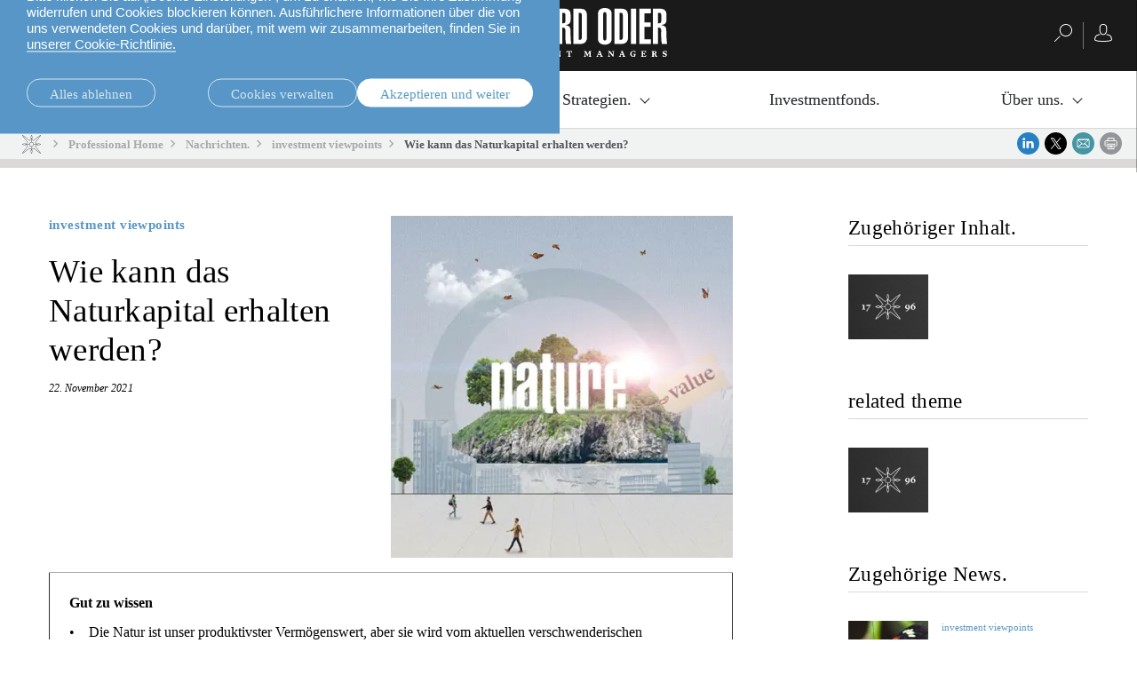

--- FILE ---
content_type: text/html;charset=UTF-8
request_url: https://am.lombardodier.com/de/contents/news/investment-viewpoints/2021/november/how-to-harness-and-preserve-natu.html
body_size: 28778
content:
<!DOCTYPE html><html xmlns="http://www.w3.org/1999/xhtml" xml:lang="de" lang="de" prefix="og: http://ogp.me/ns#"><head><meta http-equiv="Content-Type" content="text/html; charset=utf-8"/><meta charset="utf-8"><meta http-equiv="x-ua-compatible" content="ie=edge"><meta name="viewport" content="width=device-width, initial-scale=1.0"><title>Wie kann das Naturkapital erhalten werden? | Lombard Odier</title><meta name="description" content="Die Natur ist das produktivste Gut der Welt. Dieses wird durch die derzeitige verschwenderische Wirtschaftsweise ausgebeutet. Es ist an der Zeit zu handeln.  Sehen Sie sich dieses Video an, um zu erfahren, wie Sie laut LOIM das Naturkapital nutzen und erhalten können."><meta property="og:type" name="og:type" content="website"><meta property="og:title" name="og:title" content="Wie kann das Naturkapital erhalten werden? | Lombard Odier"><meta name="twitter:title" content="Wie kann das Naturkapital erhalten werden? | Lombard Odier"><meta property="og:url" name="og:url" content="https://am.lombardodier.com/de/contents/news/investment-viewpoints/2021/november/how-to-harness-and-preserve-natu.html"><meta name="twitter:url" content="https://am.lombardodier.com/de/contents/news/investment-viewpoints/2021/november/how-to-harness-and-preserve-natu.html"><meta property="og:description" name="og:description" content="Die Natur ist das produktivste Gut der Welt. Dieses wird durch die derzeitige verschwenderische Wirtschaftsweise ausgebeutet. Es ist an der Zeit zu handeln.  Sehen Sie sich dieses Video an, um zu erfahren, wie Sie laut LOIM das Naturkapital nutzen und erhalten können."><meta name="twitter:image" content="https://media.lombardodier.com/image/upload/f_auto,c_fill,w_1200,ar_1200:627/v1733210863/locom/_legacy/news/AM_news/2021/November/NatCap2/NatCap-strategy-animation_PLAYER_LinkedIn.jpg"><meta property="og:image" name="og:image" content="https://media.lombardodier.com/image/upload/f_auto,c_fill,w_1200,ar_1200:627/v1733210863/locom/_legacy/news/AM_news/2021/November/NatCap2/NatCap-strategy-animation_PLAYER_LinkedIn.jpg"><meta name="twitter:card" content="summary_large_image"><link rel="icon" type="image/x-icon" href="/modules/jahia-lodh-templates/img/favicons/favicon.ico" media="(prefers-color-scheme: light)" sizes="16x16"><link rel="icon" type="image/x-icon" href="/modules/jahia-lodh-templates/img/favicons/favicon-dark.ico" media="(prefers-color-scheme: dark)" sizes="16x16"><link rel="icon" type="image/svg+xml" href="/modules/jahia-lodh-templates/img/favicons/favicon.svg"><link rel="apple-touch-icon" sizes="180x180" href="/modules/jahia-lodh-templates/img/favicons/apple-touch-icon.png"><link rel="manifest" href="/modules/jahia-lodh-templates/img/favicons/site.webmanifest"><link rel="mask-icon" href="/modules/jahia-lodh-templates/img/favicons/safari-pinned-tab.svg" color="#292929"><meta name="msapplication-config" content="/modules/jahia-lodh-templates/img/favicons/browserconfig.xml"><meta name="msapplication-TileColor" content="#292929"><meta name="theme-color" content="#292929"><link rel="alternate" hreflang="en" href="https://am.lombardodier.com/contents/news/investment-viewpoints/2021/november/how-to-harness-and-preserve-natu.html"/><link rel="alternate" hreflang="fr" href="https://am.lombardodier.com/fr/contents/news/investment-viewpoints/2021/november/how-to-harness-and-preserve-natu.html"/><link rel="alternate" hreflang="de" href="https://am.lombardodier.com/de/contents/news/investment-viewpoints/2021/november/how-to-harness-and-preserve-natu.html"/><link rel="alternate" hreflang="it" href="https://am.lombardodier.com/it/contents/news/investment-viewpoints/2021/november/how-to-harness-and-preserve-natu.html"/><link rel="canonical" href="https://am.lombardodier.com/de/contents/news/investment-viewpoints/2021/november/how-to-harness-and-preserve-natu.html"/><link rel="alternate" href="https://am.lombardodier.com/contents/news/investment-viewpoints/2021/november/how-to-harness-and-preserve-natu.html" hreflang="x-default"/><link rel="preload" href="/modules/jahia-lodh-templates/fonts/LombardOdier/LombardOdier-Book.woff2" as="font" type="font/woff2" crossorigin><link rel="preload" href="/modules/jahia-lodh-templates/fonts/LombardOdier/LombardOdier-Medium.woff2" as="font" type="font/woff2" crossorigin><link rel="preload" href="/modules/jahia-lodh-templates/fonts/LombardOdier/LombardOdier-BookItalic.woff2" as="font" type="font/woff2" crossorigin><link rel="preload" href="/modules/jahia-lodh-templates/fonts/LombardOdier/LombardOdier-MediumItalic.woff2" as="font" type="font/woff2" crossorigin><link rel="preload" href="/modules/jahia-lodh-templates/fonts/HelveticaNeueLT/HelveticaNeueLT-Light.woff2" as="font" type="font/woff2" crossorigin><link rel="preload" href="/modules/jahia-lodh-templates/fonts/HelveticaNeueLT/HelveticaNeueLT-Roman.woff2" as="font" type="font/woff2" crossorigin><link rel="stylesheet" href="/modules/jahia-lodh-templates/css/build/lodh-bootstrap-core.css?v=5.10.3"><link rel="preload" as="style" onload="this.onload=null;this.rel='stylesheet'" href="/modules/jahia-lodh-templates/css/build/lodh-bootstrap-features.css?v=5.10.3" ><link rel="preload" as="style" onload="this.onload=null;this.rel='stylesheet'" href="/modules/jahia-lodh-templates/css/build/vendors/animate.min.css?v=5.10.3" ><noscript><link rel="stylesheet" href="/modules/jahia-lodh-templates/css/build/lodh-bootstrap-features.css?v=5.10.3" ><link rel="stylesheet" href="/modules/jahia-lodh-templates/css/build/vendors/animate.min.css?v=5.10.3" ></noscript><link rel="stylesheet" href="/modules/jahia-lodh-templates/css/build/lodh-templates.css?v=5.10.3"/><link rel="preload" as="style" onload="this.onload=null;this.rel='stylesheet'" href="/modules/jahia-lodh-templates/css/build/app.css?v=5.10.3" ><noscript><link rel="stylesheet" href="/modules/jahia-lodh-templates/css/build/app.css?v=5.10.3" ></noscript>
<script src="/modules/jahia-lodh-templates/javascript/build/vendors/js.cookie.min.js?v=5.10.3"></script><script src="/modules/jahia-lodh-cookie-consents/javascript/build/lodh-cookie-consents-loading.min.js?v=1.3.1"></script>
<script type="text/javascript">
;</script><script type="application/ld+json">
{
	"@context" : "http://schema.org",
	"@type": "NewsArticle",
	"mainEntityOfPage": {
		"@type": "WebPage",
		"@id": "https://am.lombardodier.com/de/contents/news/investment-viewpoints/2021/november/how-to-harness-and-preserve-natu.html"
	},
	"headline": "Wie kann das Naturkapital erhalten werden?",
	"image": [
        "https://media.lombardodier.com/image/upload/f_auto,c_fill,w_1200,ar_1200:627/v1733210863/locom/_legacy/news/AM_news/2021/November/NatCap2/NatCap-strategy-animation_PLAYER_LinkedIn.jpg"
    ],
    "about": [{ "@type": "Thing", "name": "investment viewpoints" },{ "@type": "Thing", "name": "Sustainability" },{ "@type": "Thing", "name": "Asset Management" },{ "@type": "Thing", "name": "Natural Capital" },{ "@type": "Thing", "name": "Themes" },{ "@type": "Thing", "name": "equities" },{ "@type": "Thing", "name": "DC" },{ "@type": "Thing", "name": "DB" },{ "@type": "Thing", "name": "Banks" },{ "@type": "Thing", "name": "Investment strategies" },{ "@type": "Thing", "name": "Circular Economy" },{ "@type": "Thing", "name": "Official institutions" },{ "@type": "Thing", "name": "Wholesale" },{ "@type": "Thing", "name": "Third party asset managers" },{ "@type": "Thing", "name": "Consultants" },{ "@type": "Thing", "name": "Geronne Independants" },{ "@type": "Thing", "name": "Insurance" },{ "@type": "Thing", "name": "Institutional" },{ "@type": "Thing", "name": "Endowments" },{ "@type": "Thing", "name": "Fund of funds" }],
	"datePublished": "2021-11-22T16:00:00+01:00",
	"dateModified": "2024-12-23T17:41:16+01:00"
}
</script>



<script type="application/json" id="jahia-data-ctx">{"contextPath":"","lang":"de","uilang":"de","siteUuid":"f608471b-e6e8-4a5e-badb-a1c09587262f","wcag":true,"ckeCfg":""}</script>
<script type="application/json" id="jahia-data-ck">{"path":"/modules/ckeditor/javascript/","lng":"de_DE"}</script>
<script src="/javascript/initJahiaContext.js"></script>
<link id="staticAssetCSS0" rel="stylesheet" href="/modules/jahia-lodh-cookie-consents/css/build/lodh-cookie-consents.min.css?v=1.3.1" media="screen" type="text/css"/>
<link id="staticAssetCSS1" rel="stylesheet" href="/modules/jahia-loim-megamenu/css/build/loim-megamenu.min.css?v=3.3.1" media="screen" type="text/css"/>
<link id="staticAssetCSS2" rel="stylesheet" href="https://cdn.jsdelivr.net/gh/lipis/flag-icons@6.6.6/css/flag-icons.min.css" media="screen" type="text/css"/>
<link id="staticAssetCSS3" rel="stylesheet" href="/modules/jahia-loim-context/css/build/loim-entryGateLink.min.css?v=2.3.3" media="screen" type="text/css"/>
<link id="staticAssetCSS4" rel="stylesheet" href="/modules/jahia-lodh-templates/css/build/modules/carousel.css?v=5.10.3" media="screen" type="text/css"/>
<script id="staticAssetJavascript0" src="/modules/jahia-lodh-templates/javascript/build/vendors/jquery.min.js?v=5.10.3"  ></script>
<script id="staticAssetJavascript1" src="/modules/jahia-lodh-templates/javascript/build/app.js?v=5.10.3"  defer></script>
<script id="staticAssetJavascript2" src="/generated-resources/a3c3c406c306cf2a7c11bf4fd252e1.min.js"  ></script>
<script type="text/javascript" nonce="NmE5ZDg2NGEtNGU4Yy00NmIyLWFmMWYtOTQxNThjZDJiMDEw">
    window.digitalDataOverrides = window.digitalDataOverrides || [];
    window.digitalData = {
        "scope": "am",
        "site": {
            "siteInfo": {
                "siteID": "f608471b-e6e8-4a5e-badb-a1c09587262f"
            }
        },
        "page": {
            "pageInfo": {
                "pageID": "37a1281d-85a0-4ea1-b3e8-67528d4856ef",
                "nodeType": "lonewslegnt:news",
                "pageName": "Wie kann das Naturkapital erhalten werden?",
                "pagePath": "/sites/am/contents/news/investment-viewpoints/2021/november/how-to-harness-and-preserve-natu",
                "templateName": "null",
                "destinationURL": document.location.origin + document.location.pathname,
                "destinationSearch": document.location.search,
                "referringURL": null,
                "language": "de",
                "categories": ["/sites/systemsite/categories/asset-managment/themes/sustainability-am","/sites/systemsite/categories/asset-managment","/sites/systemsite/categories/asset-managment/themes/sustainability-am/natural-capital-am","/sites/systemsite/categories/asset-managment/themes","/sites/systemsite/categories/asset-managment/investment-strategies/equities","/sites/systemsite/categories/asset-managment/institutional/dc","/sites/systemsite/categories/asset-managment/institutional/db","/sites/systemsite/categories/asset-managment/tpd/banks","/sites/systemsite/categories/asset-managment/investment-strategies","/sites/systemsite/categories/asset-managment/investment-strategies/equities/sustainable/natural-capital","/sites/systemsite/categories/asset-managment/institutional/official-institutions","/sites/systemsite/categories/asset-managment/tpd","/sites/systemsite/categories/asset-managment/tpd/third-party-asset-managers","/sites/systemsite/categories/asset-managment/institutional/consultants","/sites/systemsite/categories/asset-managment/tpd/geronne-independants","/sites/systemsite/categories/asset-managment/institutional/insurance","/sites/systemsite/categories/asset-managment/institutional","/sites/systemsite/categories/asset-managment/tpd/endowments","/sites/systemsite/categories/asset-managment/tpd/fund-of-funds"],
                "tags": []
            },
            "consentTypes":[
                
            ]
        },
        "events": [],
        "contextServerPublicUrl": "/modules/jexperience/proxy/am",
        "sourceLocalIdentifierMap" : {},
        "wemInitConfig":  {
            "contextServerUrl" : "/modules/jexperience/proxy/am",
            "isPreview": false,
            "timeoutInMilliseconds": 1000,
            "dxUsername" : "guest",
            "contextServerCookieName" : "context-profile-id",
            "activateWem": false,
            "enableWemActionUrl": "/de/sites/am.enableWem.do",
            "requiredProfileProperties": ['j:nodename'],
            "requiredSessionProperties": [],
            "requireSegments": false,
            "requireScores": false
        }, 
    };

   // Expose Wem init functions  
   wem.init();
  </script>

<script type="text/javascript">
        

        (function (loim, context) {
            loim.context = {
                isInitialized: false,
                showEntryGate: true,
                clientType: 'I',
                countryCode: 'CH',
                languageCode: 'en',
                localeCode: 'en',
                clientTypes: {
                    professional: {
                        label: 'Professionell',
                        code: 'I'
                    },
                    private: {
                        label: 'Privat',
                        code: 'P'
                    }
                },
                message: '',
                currentResourceCountry: ''
            };
        } (window.loim = window.loim || {}, window.loim.context = window.loim.context || {}));
    </script>

<script>
            window.dataLayer = window.dataLayer || [];
            window.dataLayer.push({ 
                'insightYear': '2021',
                'insightMonth': 'november',
                'insightMainCategory': 'investment-viewpoints',
                'insightName': 'how-to-harness-and-preserve-natu',
                'insightDate': '2021-11-22'
            });
            (function (LO, Analytics) {
                $(document).ready(() => {
                    Analytics.sendEvent('Insights', 'Insight View', 'investment-viewpoints'); 
                });
            })((window.LO = window.LO || {}), (window.LO.Analytics = window.LO.Analytics || {}));
        </script>
<script>(function(w,d,s,l,i){w[l]=w[l]||[];w[l].push({'gtm.start':
new Date().getTime(),event:'gtm.js'});var f=d.getElementsByTagName(s)[0],
j=d.createElement(s),dl=l!='dataLayer'?'&l='+l:'';j.async=true;j.src=
'https://www.googletagmanager.com/gtm.js?id='+i+dl;f.parentNode.insertBefore(j,f);
})(window,document,'script','dataLayer','GTM-58SKWQV');</script>
<link rel="preload" as="style" onload="this.onload=null;this.rel='stylesheet'" href="/modules/jahia-lodh-forms/css/build/vendors/chosen.min.css?v=3.1.2" >
<link rel="preload" as="style" onload="this.onload=null;this.rel='stylesheet'" href="/modules/jahia-lodh-templates/css/build/modules/form.css?v=5.10.3" ><noscript><link rel="stylesheet" href="/modules/jahia-lodh-templates/css/build/modules/form.css?v=5.10.3" ></noscript>
<link rel="preload" as="style" onload="this.onload=null;this.rel='stylesheet'" href="/modules/jahia-lodh-templates/css/build/modules/fancybox.css?v=5.10.3" >
<link rel="preload" as="style" onload="this.onload=null;this.rel='stylesheet'" href="/modules/jahia-loim-context/css/build/loim-entryGate.min.css?v=2.3.3" ><noscript><link rel="stylesheet" href="/modules/jahia-loim-context/css/build/loim-entryGate.min.css?v=2.3.3" ></noscript>
<link rel="preload" as="style" onload="this.onload=null;this.rel='stylesheet'" href="/modules/jahia-loim-context/css/build/loim-alerts.min.css?v=2.3.3" ><noscript><link rel="stylesheet" href="/modules/jahia-loim-context/css/build/loim-alerts.min.css?v=2.3.3" ></noscript>
<script type="application/json" id="jahia-data-aggregatedjs">{"scripts":["/modules/jexperience/javascript/jexperience/dist/3_6_2/wem.min.js"]}</script>

<script type="text/javascript" src="/modules/CsrfServlet"></script>
</head><body id="body-wrapper" class="news page template-news live-mode " data-tm-path="/contents/news/investment-viewpoints/2021/november/how-to-harness-and-preserve-natu"><script type="text/javascript">LO.Cookies.execute(LO.Cookies.Types.MARKETING,function(){
piAId = '272162';
piCId = '1092';
piHostname = 'am.loim.com';

(function() {
	function async_load(){
		var s = document.createElement('script'); s.type = 'text/javascript';
		s.src = ('https:' == document.location.protocol ? 'https://' : 'http://') + piHostname + '/pd.js';
		var c = document.getElementsByTagName('script')[0]; c.parentNode.insertBefore(s, c);
	}
	if(window.attachEvent) { window.attachEvent('onload', async_load); }
	else { window.addEventListener('load', async_load, false); }
})();
});</script><div id="page" class="page">
<div class="cookie-consent" style="display: none;" data-action-url="/de/home.cookieConsent.do"><div class="cookie-consent-wrapper out"><div class="cookie-title">Cookie-Informationen</div><div class="content"><div class="short-text"><p>Wir verwenden Cookies, die notwendig sind, damit unsere Website funktioniert. Ausserdem verwenden wir Analyse-Cookies und Cookies von Drittanbietern, um unseren Datenverkehr zu &uuml;berwachen sowie Inhalte und Anzeigen zu personalisieren.</p>

<p>Bitte klicken Sie auf &bdquo;Cookie-Einstellungen&ldquo;, um zu erfahren, wie Sie Ihre Zustimmung widerrufen und Cookies blockieren k&ouml;nnen. Ausf&uuml;hrlichere Informationen &uuml;ber die von uns verwendeten Cookies und dar&uuml;ber, mit wem wir zusammenarbeiten, finden Sie in <a href="https://www.lombardodier.com/de/home/politique-de-confidentialite/cookies-notice.html" title="cookies policy">unserer Cookie-Richtlinie.</a></p>
</div><div class="cookie-settings" style="display: none;"><div class="necessary"><div class="title">Notwendige Cookies:</div><div class="text"><p>Notwendige Cookies helfen, eine Website nutzbar zu machen, indem sie grundlegende Funktionen wie Seitennavigation und den Zugang zu sicheren Bereichen der Website erm&ouml;glichen. Diese k&ouml;nnen in unseren Systemen nicht abgeschaltet werden. Sie k&ouml;nnen Ihren Browser so einstellen, dass er diese Cookies blockiert oder Sie auf diese Cookies hinweist, was dann allerdings einige Bereiche der Website beeintr&auml;chtigen kann. Ohne diese Cookies kann die Website nicht ordnungsgem&auml;ss funktionieren.</p>
</div></div><div class="optional"><div class="desc"><div class="title">Statistik- und Marketing-Cookies:</div><div class="text"><p>Statistik-Cookies helfen Website-Besitzern zu verstehen, wie Besucher mit Websites interagieren, indem Informationen gesammelt und gemeldet werden.</p>

<p>Marketing-Cookies werden verwendet, um Besuchern auf Websites zu folgen. So sollen Anzeigen eingeblendet werden, die relevant und ansprechend f&uuml;r den einzelnen Benutzer und daher wertvoller f&uuml;r Verleger und werbetreibende Dritte sind. Wir arbeiten mit Dritten zusammen und verwenden Cookies von Dritten, um Werbebotschaften auf und ausserhalb dieser Website f&uuml;r Sie relevanter zu gestalten.</p>
</div></div><div class="types"><div class="cookie-type"><label class="tgl"><input type="checkbox" name="coookie-type-marketing" id="coookie-type-marketing" data-cookie-type="marketing" ><span data-on="On" data-off="Off"><span></span></span><span class="title">Marketing</span></label></div><div class="cookie-type"><label class="tgl"><input type="checkbox" name="coookie-type-analytics" id="coookie-type-analytics" data-cookie-type="analytics" ><span data-on="On" data-off="Off"><span></span></span><span class="title">Analytics</span></label></div><div class="cookie-type"><label class="tgl"><input type="checkbox" name="coookie-type-personalization" id="coookie-type-personalization" data-cookie-type="personalization" ><span data-on="On" data-off="Off"><span></span></span><span class="title">Personalisierung</span></label></div><div class="cookie-type"><label class="tgl"><input type="checkbox" name="coookie-type-user_data" id="coookie-type-user_data" data-cookie-type="user_data" ><span data-on="On" data-off="Off"><span></span></span><span class="title">Nutzerdaten</span></label></div></div></div></div><div class="buttons"><a href="#" class="rounded-link shallow refuse-all" data-cookies-refuse-all>Alles ablehnen</a><a href="#" class="rounded-link shallow" data-cookies-settings>Cookies verwalten</a><a href="#" class="rounded-link accept" data-cookies-accept>Akzeptieren und weiter</a></div><div class="buttons-settings" style="display: none;"><a href="#" class="rounded-link shallow refuse-all" data-cookies-refuse-all>Alles ablehnen</a><a href="#" class="rounded-link accept-all" data-cookies-accept-all>Alle akzeptieren</a><a href="#" class="rounded-link save" data-cookies-save>Einstellungen speichern</a></div></div></div><script src="/modules/jahia-lodh-cookie-consents/javascript/build/lodh-cookie-consents.min.js?v=1.3.1" async></script></div><!-- Google Tag Manager (noscript) --><noscript><iframe src=https://www.googletagmanager.com/ns.html?id=GTM-NXTM2SZ
height="0" width="0" style="display:none;visibility:hidden"></iframe></noscript><!-- End Google Tag Manager (noscript) -->


<header id="loim-header" class="header main-header -fixed "><div class="navbar loim-nav-header"><div class="header-right-action"><button class="navbar-toggler" type="button" data-toggle="collapse" data-target="#loim-navbar-supported-content" aria-controls="loim-navbar-supported-content" aria-expanded="false" aria-label="Toggle navigation"><span class="icon-bar top-bar"></span><span class="icon-bar middle-bar"></span><span class="icon-bar bottom-bar"></span></button><div class="main-lang-chooser-container lo-alternate-language-switcher dot-ellipsis dot-resize-update"><div class="main-lang-chooser"><span class="current">Deutsch</span><ul class="languages-dropdown"><li><a href="/contents/news/investment-viewpoints/2021/november/how-to-harness-and-preserve-natu.html" data-lang="en" class="lang-chooser-link" title="English"> English</a></li><li><a href="/fr/contents/news/investment-viewpoints/2021/november/how-to-harness-and-preserve-natu.html" data-lang="fr" class="lang-chooser-link" title="français"> français</a></li><li><a href="/it/contents/news/investment-viewpoints/2021/november/how-to-harness-and-preserve-natu.html" data-lang="it" class="lang-chooser-link" title="italiano"> italiano</a></li></ul></div></div>
</div><div class="main-link-container"><a href="/de/home.html" class="main-link" title="Homepage"><span class="main-logo expand icon-"><svg viewBox="0 0 222.75 55" height="55px" fill="#fff"><symbol id="logo_O"><path d="M21.75,34.05c0,2.01.62,2.46,1.84,2.46s1.78-.45,1.78-2.46V7.19c0-2.01-.61-2.46-1.78-2.46s-1.84.45-1.84,2.46v26.87ZM15.86,6.69c0-5.18,4.06-6.69,7.69-6.69s7.75,1.51,7.75,6.69v27.87c0,5.18-4.07,6.68-7.75,6.68s-7.69-1.5-7.69-6.68V6.69Z"/></symbol><symbol id="logo_R"><path d="M104.23,17.22h1.12c2.06,0,2.5-1.12,2.5-2.57v-7.19c0-1.5-.89-1.95-2.23-1.95h-1.39v11.7ZM98.32,40.46V.78h7.8c4.74,0,7.64,1.67,7.64,6.8v5.63c0,2.95-.84,5.4-5.85,5.96v.11c2.62.34,5.4,1.22,5.62,4.85.34,5.29,0,10.86.95,16.33h-5.9c-1.01-4.57-.73-10.53-.73-15.16,0-2.4-.89-3.35-3.62-3.23v18.39h-5.91Z"/></symbol><symbol id="logo_D"><path d="M122.79,35.72h1.39c1.5,0,2.23-.39,2.23-2.95V8.47c0-2.56-.73-2.95-2.23-2.95h-1.39v30.21ZM116.88.78h7.13c5.85,0,8.3,2,8.3,8.97v23.52c0,3.79-2.46,7.19-7.02,7.19h-8.41V.78Z"/></symbol><polygon points=".53 40.46 .53 .78 6.43 .78 6.43 35.28 13.96 35.28 13.96 40.46 .53 40.46"/><use xlink:href="#logo_O"/><path d="M43.55,40.46l-2.12-19.12c-.45-4.07-1-9.87-1.39-13.27h-.22c.05,2.4.22,5.35.22,7.75v24.64h-5.18V.78h8.75l1.9,16.38c.33,2.46.89,7.35.94,12.37h.28c.16-4.12.22-9.14.56-12.32l1.62-16.44h8.75v39.68h-5.18v-18.28c0-4.68.06-9.08.22-14.1h-.22c-.33,2.96-1.23,13.15-1.45,15.27l-2.06,17.11h-5.4Z"/><path d="M67.12,35.72h1.17c1.67,0,2.45-.67,2.45-3.12v-7.53c0-2.45-.78-3.12-2.45-3.12h-1.17v13.77ZM67.12,17.22h1.34c1.5,0,2.11-.67,2.11-2.95v-6.02c0-2.28-.61-2.96-2.11-2.96h-1.34v11.93ZM61.21.78h8.36c4.74,0,6.91,2.89,6.91,7.13v6.3c-.06,3.46-2.06,4.52-5.46,5.3v.11c3.74.72,5.63,1.73,5.63,6.19v6.3c0,4.74-2.17,8.36-7.14,8.36h-8.31V.78Z"/><path d="M88.79,24.52l-1.23-16.5h-.39l-1.45,16.5h3.07ZM83.05.78h8.86l4.51,39.68h-5.96l-1.11-10.76h-4.18l-1.28,10.76h-5.35L83.05.78Z"/><use xlink:href="#logo_R"/><use xlink:href="#logo_D"/><use xlink:href="#logo_O" x="128.84"/><use xlink:href="#logo_D" x="46.36"/><rect x="181.9" y=".78" width="5.91" height="39.68"/><polygon points="191.27 40.46 191.27 .78 204.42 .78 204.42 5.96 197.18 5.96 197.18 16.16 204.14 16.16 204.14 21.35 197.18 21.35 197.18 35.28 204.53 35.28 204.53 40.46 191.27 40.46"/><use xlink:href="#logo_R" x="108.27"/><symbol id="logo_n"><path d="M11.43,54.42v.48h-2.37v-.48l.74-.2.1-5.11-.74-.2v-.48h2.27l3.27,4.15h.05l-.15-3.48-.81-.2v-.48h2.36v.48l-.74.2-.1,5.89h-.61l-4.2-5.21h-.05l.17,4.44.81.2Z"/></symbol><symbol id="logo_e"><path d="M34.68,54.42l.74-.2v-5.11l-.74-.2v-.48h3.91l1.49-.1v.43l.17,1.63h-.43l-.83-1.33h-2.02v2.24h1.28l.2-.74h.48v2.18h-.48l-.2-.81h-1.28v2.34h2.2l.81-1.33h.43l-.17,1.53v.43h-5.56v-.48Z"/></symbol><symbol id="logo_s"><path d="M48.25,49.8c0,1.34,3.38.7,3.38,3.03,0,1.18-.98,2.17-2.7,2.17-.84,0-1.47-.15-2.02-.34v-.43l-.17-1.28h.43l.86,1.32c.24.06.52.11.83.11.86,0,1.32-.24,1.32-.95,0-1.44-3.38-.79-3.38-3.14,0-1.12.97-1.94,2.76-1.94.38,0,.68.02.96.05l.75-.05v.43l.17,1.63h-.43l-.84-1.35c-.22-.05-.44-.08-.73-.08-.7,0-1.2.23-1.2.83Z"/></symbol><symbol id="logo_t"><path d="M62.38,54.42v.48h-3.22v-.48l.84-.2v-5.16h-1.09l-.83,1.33h-.43l.17-1.63v-.43l1.49.1h2.93l1.49-.1v.43l.17,1.63h-.43l-.83-1.33h-1.09v5.16l.84.2Z"/></symbol><symbol id="logo_m"><path d="M72.17,54.42v.48h-2.37v-.48l.74-.2.1-5.11-.74-.2v-.48h2.4l1.76,3.7h.05l1.66-3.7h2.33v.48l-.74.2.08,5.11.74.2v.48h-3.03v-.48l.74-.2-.08-4.38h-.05l-1.81,4.46h-.57l-2.15-4.42h-.05l.17,4.34.81.2Z"/></symbol><symbol id="logo_a"><path d="M150.14,54.42v.48h-3.11v-.48l.73-.2-.51-1.31h-2.33l-.42,1.31.82.2v.48h-2.38v-.48l.74-.2,2.17-5.89h1.27l2.26,5.89.74.2ZM147.01,52.29l-1.01-2.62h-.05l-.83,2.62h1.89Z"/></symbol><path d="M3.03,54.42v.48H0v-.48l.74-.2v-5.11l-.74-.2v-.48h3.03v.48l-.74.2v5.11l.74.2Z"/><use xlink:href="#logo_n"/><path d="M21.89,48.92v-.48h3.12v.48l-.74.2,1.67,4.55h.05l1.36-4.55-.83-.2v-.48h2.38v.48l-.74.2-2.07,5.89h-1.27l-2.17-5.89-.74-.2Z"/><use xlink:href="#logo_e"/><use xlink:href="#logo_s"/><use xlink:href="#logo_t"/><use xlink:href="#logo_m"/><use xlink:href="#logo_e" x="49.55"/><use xlink:href="#logo_n" x="87.02"/><use xlink:href="#logo_t" x="51.45"/><use xlink:href="#logo_m" x="58.99"/><use xlink:href="#logo_a"/><use xlink:href="#logo_n" x="146.85"/><use xlink:href="#logo_a" x="25.44"/><path d="M186.58,50.4l-.72-1.15c-.33-.19-.7-.28-1.2-.28-1.37,0-2.05,1.03-2.05,2.58s.59,2.83,2.01,2.83c.29,0,.56-.07.77-.17v-1.8l-.94-.2v-.48h3.03v.48l-.55.2v2.11c-.39.21-1.41.49-2.39.49-2.05,0-3.47-1.25-3.47-3.23s1.39-3.43,3.66-3.43c.36,0,.69.02.99.07l1.11-.07v.43l.17,1.63h-.43Z"/><use xlink:href="#logo_e" x="158.74"/><path d="M208.33,54.42v.48h-3.03v-.48l.74-.2v-5.11l-.74-.2v-.48h2.84c1.37,0,2.67.43,2.67,1.7,0,.81-.47,1.32-1.18,1.6v.05l1.46,2.45.63.2v.48h-1.92l-1.72-2.91h-.5v2.23l.74.2ZM208.05,51.37c.77,0,1.22-.31,1.22-1.14,0-.87-.5-1.17-1.22-1.17h-.47v2.3h.47Z"/><use xlink:href="#logo_s" x="170.88"/></svg></span><span class="main-logo small icon- hidden"><svg viewBox="0 0 83.37 40" height="40px" fill="#fff"><path d="M59.28,36.91c-.91-1.29-2.21-3.05-3.76-5.09-2.53-3.33-5.18-6.69-6.13-7.79l3.63-3.63h.4c.19.91.99,1.6,1.96,1.6.53,0,1.92-.34,2.98-.67.44-.13,1.07-.33,1.57-.54.59-.25.91-.45.91-.79s-.32-.54-.91-.79c-.51-.21-1.13-.41-1.57-.54-1.06-.32-2.45-.67-2.98-.67-.97,0-1.77.69-1.96,1.6h-.4l-3.63-3.63c.95-1.1,3.6-4.46,6.13-7.79,1.55-2.04,2.85-3.8,3.76-5.09.52-.73.91-1.31,1.16-1.73.36-.58.56-.96.28-1.23-.08-.08-.2-.13-.32-.13-.21,0-.72,0-7.93,5.49-3.24,2.47-6.51,5.05-7.59,5.98l-3.63-3.63v-.4c.91-.19,1.6-.99,1.6-1.96,0-.53-.35-1.92-.67-2.98-.13-.44-.33-1.07-.54-1.57-.25-.59-.45-.91-.79-.91s-.54.32-.79.91c-.21.5-.41,1.13-.54,1.57-.32,1.06-.67,2.45-.67,2.98,0,.97.69,1.77,1.6,1.96v.4l-3.63,3.63c-1.08-.93-4.35-3.51-7.59-5.98C22.02,0,21.52,0,21.3,0c-.12,0-.24.04-.32.13-.28.28-.08.65.28,1.23.26.41.65,1,1.17,1.73.91,1.29,2.21,3.05,3.76,5.09,2.53,3.33,5.18,6.69,6.13,7.79l-3.63,3.63h-.4c-.19-.91-.99-1.6-1.96-1.6-.53,0-1.92.34-2.98.67-.44.13-1.07.33-1.57.54-.59.25-.91.45-.91.79s.32.54.91.79c.5.21,1.13.41,1.57.54,1.06.32,2.45.67,2.98.67.97,0,1.77-.69,1.96-1.6h.4l3.63,3.63c-.95,1.1-3.6,4.46-6.13,7.79-1.55,2.04-2.85,3.8-3.76,5.09-.52.73-.91,1.32-1.17,1.73-.36.58-.56.96-.28,1.23.08.08.19.13.32.13.22,0,.72,0,7.93-5.49,3.24-2.47,6.51-5.05,7.59-5.98.79.79,3.09,3.09,3.63,3.63v.4c-.91.19-1.6.99-1.6,1.96,0,.53.34,1.92.67,2.98.13.44.34,1.07.55,1.57.25.59.44.92.79.92s.54-.32.79-.92c.21-.5.41-1.13.54-1.57.32-1.06.67-2.45.67-2.98,0-.97-.69-1.77-1.6-1.96v-.4l3.63-3.63c1.08.93,4.35,3.51,7.59,5.98,7.21,5.49,7.71,5.49,7.93,5.49h0c.12,0,.24-.05.32-.13.28-.28.08-.65-.28-1.23-.25-.41-.65-1-1.16-1.73ZM55.38,18.8c.7,0,3.36.76,4.38,1.2-1.02.44-3.68,1.2-4.38,1.2s-1.2-.54-1.2-1.2.54-1.2,1.2-1.2ZM26.33,21.2c-.7,0-3.36-.76-4.38-1.2,1.02-.44,3.68-1.2,4.38-1.2s1.2.54,1.2,1.2-.54,1.2-1.2,1.2ZM44.88,12.59l.28-.28c.52-.52,4.08-3.34,7.62-6.04,3.46-2.63,5.59-4.17,6.72-4.91-.74,1.13-2.28,3.26-4.91,6.72-2.7,3.54-5.52,7.11-6.04,7.62l-.28.28,3.62,3.62h-6.15c-.19-2.38-2.1-4.29-4.48-4.48v-6.15l3.62,3.62ZM39.66,5.47c0-.7.76-3.36,1.2-4.38.44,1.02,1.2,3.68,1.2,4.38s-.54,1.2-1.2,1.2-1.2-.54-1.2-1.2ZM33.44,15.98l-.28-.28c-.52-.52-3.34-4.08-6.04-7.62-2.63-3.46-4.17-5.59-4.91-6.72,1.13.74,3.26,2.28,6.72,4.91,3.54,2.7,7.1,5.52,7.62,6.04l.28.28,3.62-3.62v6.15c-2.38.19-4.29,2.1-4.48,4.48h-6.15l3.62-3.62ZM36.84,27.41l-.28.28c-.52.52-4.08,3.34-7.62,6.04-3.46,2.63-5.59,4.17-6.72,4.91.74-1.13,2.28-3.26,4.91-6.72,2.7-3.54,5.52-7.11,6.04-7.62l.28-.28-3.62-3.62h6.15c.19,2.38,2.1,4.29,4.48,4.48v6.15l-3.62-3.62ZM42.06,34.53c0,.7-.76,3.36-1.2,4.38-.44-1.02-1.2-3.68-1.2-4.38s.54-1.2,1.2-1.2,1.2.54,1.2,1.2ZM40.86,24.1c-2.26,0-4.1-1.84-4.1-4.1s1.84-4.1,4.1-4.1,4.1,1.84,4.1,4.1-1.84,4.1-4.1,4.1ZM52.78,33.73c-3.54-2.7-7.11-5.52-7.62-6.04l-.28-.28-3.62,3.62v-6.15c2.38-.19,4.29-2.1,4.48-4.48h6.15l-3.62,3.62.28.28c.52.52,3.34,4.08,6.04,7.62,2.63,3.46,4.17,5.59,4.91,6.72-1.13-.74-3.26-2.28-6.72-4.91Z"/><path d="M1.65,18.42H0v-.68l3.71-.78h.26v6.67l1.6.31v.68H.16v-.68l1.49-.31v-5.21Z"/><path d="M7.17,26.63l4.9-7.36v-.08h-5.37v-2.08h6.86v.68l-4.55,9.62-1.85-.79Z"/><path d="M74.46,21.24c0,3.46-3.77,5.48-7.08,6.63l-.16-.68c2.58-1.07,4.07-2.44,4.83-4.27l-.08-.05c-.57.4-1.26.84-2.25.84-1.57,0-2.92-.92-2.92-2.92s1.47-3.48,3.74-3.48,3.91,1.49,3.91,3.93ZM70.85,22.54c.4,0,.76-.06,1.27-.26l.02-.74c0-2.48-.76-3.38-1.68-3.38-.85,0-1.32.79-1.32,2.11,0,1.49.78,2.28,1.71,2.28Z"/><path d="M75.72,21.21c0-3.46,3.77-5.48,7.08-6.63l.15.68c-2.58,1.07-4.07,2.44-4.83,4.27l.08.05c.57-.4,1.26-.84,2.25-.84,1.57,0,2.92.92,2.92,2.92s-1.47,3.48-3.74,3.48-3.91-1.49-3.91-3.93ZM79.72,24.3c.85,0,1.32-.79,1.32-2.11,0-1.49-.78-2.28-1.71-2.28-.4,0-.76.06-1.27.26l-.02.74c0,2.48.76,3.38,1.68,3.38Z"/></svg></span></a></div><div class="rightnavbtns-container d-flex"><div class="rightnavbtns">
	
<span tabindex="0" class="search-btn">
	<span class="rightnavbtns-icon" title="Suche">
		
<svg viewBox="0 0 20 20" height="20px">
    <use xlink:href="#svg-symbol-search" fill="#fff"></use>
</svg>

</span>
</span>
<div class="searchnavbar">
	<div class="searchnavbar-input-container input-container">
		<form name="searchForm" method="get" action="/de/home/search-results.html">
			<input id="searchinput-right" type="text" name="q" value="" tabindex="-1" class="input black typehead"
				   data-target="list-of-results-right" data-ajax-method="get" data-ajax-url="/de/home/search-results/pagecontent/search.suggestions.html.ajax" autocomplete="off">
			<label class="label" for="searchinput-right">Suche</label>
		</form>
		<ul id="list-of-results-right" class="list-of-results typehead-results lo-scrollbar black"></ul>
	</div>
</div></div><div class="rightnavbtns right"><span id="login-btn" tabindex="0" class="navbarR-toggle menu-btn"><span class="rightnavbtns-icon "><svg xmlns="http://www.w3.org/2000/svg" height="20px" viewBox="0 0 20 20"><path fill="#ffffff" d="M10,12.402c-0.808,0-1.491-0.195-2.051-0.586c-0.547-0.377-0.993-0.875-1.338-1.494 C6.266,9.704,6.016,9.011,5.86,8.242C5.704,7.461,5.625,6.673,5.625,5.879c0-0.469,0.025-1.042,0.078-1.719 c0.039-0.677,0.195-1.321,0.469-1.934c0.273-0.612,0.709-1.139,1.309-1.582C8.067,0.215,8.907,0,10,0s1.934,0.215,2.52,0.645 c0.599,0.443,1.035,0.97,1.309,1.582c0.273,0.612,0.43,1.257,0.469,1.934c0.052,0.677,0.078,1.25,0.078,1.719 c0,0.794-0.078,1.582-0.234,2.363c-0.156,0.769-0.407,1.462-0.752,2.08c-0.346,0.619-0.791,1.117-1.338,1.494 C11.491,12.207,10.807,12.402,10,12.402L10,12.402z M10,0.996c-1.406,0-2.321,0.43-2.744,1.289C6.833,3.145,6.622,4.343,6.622,5.879 c0,0.234,0.025,0.651,0.078,1.25c0.052,0.612,0.188,1.234,0.41,1.865c0.221,0.632,0.56,1.188,1.016,1.67 c0.442,0.495,1.067,0.742,1.875,0.742c0.807,0,1.432-0.247,1.875-0.742c0.455-0.481,0.794-1.038,1.016-1.67 c0.221-0.631,0.357-1.253,0.41-1.865c0.052-0.599,0.078-1.016,0.078-1.25c0-1.536-0.212-2.734-0.635-3.594 C12.321,1.426,11.407,0.996,10,0.996L10,0.996z M10,20c-0.756,0-1.699-0.025-2.832-0.078c-1.133-0.039-2.23-0.14-3.291-0.303 c-1.062-0.162-1.977-0.4-2.745-0.713C0.377,18.594,0,18.171,0,17.637c0.104-0.911,0.248-1.712,0.43-2.402 c0.182-0.677,0.485-1.266,0.908-1.768c0.423-0.501,1.006-0.921,1.749-1.26c0.755-0.325,1.744-0.592,2.969-0.801 c0.13-0.025,0.25,0.004,0.361,0.088c0.11,0.085,0.179,0.192,0.205,0.322c0.025,0.144-0.004,0.271-0.088,0.381 c-0.085,0.111-0.192,0.18-0.322,0.205c-2.148,0.352-3.506,0.912-4.073,1.68c-0.566,0.769-0.947,1.973-1.143,3.613 c0.039,0.104,0.241,0.229,0.605,0.371c0.377,0.156,0.934,0.303,1.67,0.439c0.735,0.137,1.663,0.251,2.783,0.342 c1.106,0.104,2.422,0.156,3.945,0.156s2.838-0.052,3.945-0.156c1.119-0.091,2.047-0.208,2.783-0.352 c0.735-0.143,1.292-0.293,1.67-0.449c0.364-0.156,0.566-0.293,0.605-0.41c-0.195-1.614-0.576-2.803-1.143-3.564 s-1.924-1.318-4.072-1.67c-0.131-0.025-0.238-0.094-0.322-0.205c-0.085-0.11-0.114-0.237-0.088-0.381 c0.025-0.13,0.094-0.237,0.205-0.322c0.11-0.084,0.23-0.113,0.361-0.088c1.224,0.209,2.213,0.476,2.969,0.801 c0.742,0.339,1.324,0.756,1.748,1.25c0.423,0.495,0.726,1.081,0.908,1.758c0.182,0.678,0.325,1.465,0.43,2.363 c0,0.547-0.378,0.983-1.133,1.309c-0.769,0.313-1.684,0.554-2.744,0.723c-1.062,0.17-2.158,0.273-3.291,0.313 C11.7,19.975,10.755,20,10,20L10,20z"></path></svg></span></span></div><div id="rightnavbar" class="rightnavbar menu-container" data-toggler="-active"><div class="rightnavbar-overflow"><nav><ul class="rightnavbar-user">
    

<li>
    <a class="rightnavbar-link link-area entry-gate-link" aria-hidden="true" tabindex="-1" href="#" onclick="window.loim.entryGate.openModal(false);return false;">
        <span class="">
            </span>
    </a>
</li></ul><div class="clear"></div><ul class="rightnavbar-links"> <li><a href="https://www.lombardodier.com/home.html" class="rightnavbar-link link-area" tabindex="-1" target="_blank" aria-hidden="true">lombardodier.com</a></li></ul><span class="rightnavbar-closer d-none d-md-block" aria-hidden="true" title="Login-Menü schliessen" data-toggle="rightnavbar" tabindex="-1"><span> Schliessen<span class="navbar-toggle -active"><span class="sr-only"></span><span class="icon-bar top-bar"></span><span class="icon-bar middle-bar"></span><span class="icon-bar bottom-bar"></span></span></span></span></nav></div></div><div class="clear"></div></div></div>
<nav id="loim-navbar" class="navbar navbar-expand-md navbar-light bg-white"><div id="loim-navbar-supported-content" class="navbar-collapse collapse"><div class="navbar-nav d-flex justify-content-between">

<div class="nav-item d-inline-flex flex-column dropdown has-megamenu"><a class="nav-link dropdown-toggle" href="#" id="navbarDropdown0" tabIndex="0" role="button" data-toggle="dropdown" aria-haspopup="true" aria-expanded="false"> Nachrichten.</a><div class="dropdown-menu megamenu" aria-labelledby="navbarDropdown0"><div class="megamenu-container"><a class="dropdown-item primary-megamenu-entry"  title="Nachrichten." tabindex="0" href="/de/professional/insights.html"><span class="d-none d-md-block">Nachrichten.</span><span class="d-block d-md-none mobile-megamenu-entry">Nachrichten</span></a><div class="dropdown-divider d-none d-md-block"></div><div class="d-flex row"><div class="col-md-3 megamenu-insight-column"><div class="overviewinline"><div class="row d-none d-md-block"><div class="col-12"><div class="overviewbloc-top-content"><span class="overviewbloc-categorie mb-4">media releases</span><h4 class="overviewbloc-title"><a class="overviewbloc-link link-area" href="/de/insights/2026/january/jeno-szabo-appointed-loim-head-of-sales-for-switzerland.html">Jenö Szabo zum Head of Sales Switzerland bei LOIM ernannt</a></h4><time class="overviewbloc-date" datetime="2026-01-06 07:30">6. Januar 2026</time></div><div class="overviewbloc-description"> Erfahrener Vertriebsspezialist &uuml;bernimmt die Leitung des Vertriebs an institutionelle und Wholesale-Kunden f&uuml;r LOIM-Gesch&auml;ftsstellen in Genf und Z&uuml;rich.</div></div></div><div class="row d-flex"><div class="col-4 col-md-12"><a href="/de/insights/2026/january/jeno-szabo-appointed-loim-head-of-sales-for-switzerland.html" title="Jenö Szabo zum Head of Sales Switzerland bei LOIM ernannt" class="overviewbloc-imgcontainer col-2"><div class="overviewbloc-imgcontainer-wrapper" style="background-color: #B4C0C7;"><img src="https://media.lombardodier.com/image/upload/f_auto,c_fill,w_270,ar_27:10/v1767630175/loim/news/2026/january/media-release-Jeno/PressNotice_LOgreen.jpg" alt=""  width="270" height="100"  srcset="https://media.lombardodier.com/image/upload/f_auto,c_fill,w_270,ar_27:10/v1767630175/loim/news/2026/january/media-release-Jeno/PressNotice_LOgreen.jpg 270w, https://media.lombardodier.com/image/upload/f_auto,c_fill,w_200,ar_27:10/v1767630175/loim/news/2026/january/media-release-Jeno/PressNotice_LOgreen.jpg 200w, https://media.lombardodier.com/image/upload/f_auto,c_fill,w_300,ar_27:10/v1767630175/loim/news/2026/january/media-release-Jeno/PressNotice_LOgreen.jpg 300w, https://media.lombardodier.com/image/upload/f_auto,c_fill,w_400,ar_27:10/v1767630175/loim/news/2026/january/media-release-Jeno/PressNotice_LOgreen.jpg 400w, https://media.lombardodier.com/image/upload/f_auto,c_fill,w_500,ar_27:10/v1767630175/loim/news/2026/january/media-release-Jeno/PressNotice_LOgreen.jpg 500w, https://media.lombardodier.com/image/upload/f_auto,c_fill,w_540,ar_27:10/v1767630175/loim/news/2026/january/media-release-Jeno/PressNotice_LOgreen.jpg 540w" sizes="(max-width: 767px) 210px, (max-width: 991px) calc(100vw / 4 - 30px), (max-width: 1280px) calc((100vw - 80px) / 4 - 30px), 270px" loading="lazy"/></div></a></div><div class="col-8 d-md-none"><span class="overviewbloc-categorie mb-4">media releases</span><h4 class="overviewbloc-title"><a class="overviewbloc-link link-area" href="/de/insights/2026/january/jeno-szabo-appointed-loim-head-of-sales-for-switzerland.html">Jenö Szabo zum Head of Sales Switzerland bei LOIM ernannt</a></h4></div></div></div></div><div class="col-md-3 megamenu-insight-column"><div class="overviewinline"><div class="row d-none d-md-block"><div class="col-12"><div class="overviewbloc-top-content"><span class="overviewbloc-categorie mb-4">fixed income</span><h4 class="overviewbloc-title"><a class="overviewbloc-link link-area" href="/de/insights/2025/december/bar-remains-high-for-negative-swiss-interest-rates.html">Hürde für Negativzinsen in der Schweiz bleibt hoch</a></h4><time class="overviewbloc-date" datetime="2025-12-17 09:30">17. Dezember 2025</time></div><div class="overviewbloc-description"> Die SNB beliess die Zinsen trotz des aufkommenden Deflationsrisikos bei 0%. Was sollten Anleihenanlegerinnen und -anleger wissen?&nbsp;</div></div></div><div class="row d-flex"><div class="col-4 col-md-12"><a href="/de/insights/2025/december/bar-remains-high-for-negative-swiss-interest-rates.html" title="Hürde für Negativzinsen in der Schweiz bleibt hoch" class="overviewbloc-imgcontainer col-2"><div class="overviewbloc-imgcontainer-wrapper" style="background-color: #759AC4;"><img src="https://media.lombardodier.com/image/upload/f_auto,c_fill,w_270,ar_27:10/v1765896461/loim/news/2025/december/snb/LOIM_-_Swiss_National_Bank_LOgreen.jpg" alt=""  width="270" height="100"  srcset="https://media.lombardodier.com/image/upload/f_auto,c_fill,w_270,ar_27:10/v1765896461/loim/news/2025/december/snb/LOIM_-_Swiss_National_Bank_LOgreen.jpg 270w, https://media.lombardodier.com/image/upload/f_auto,c_fill,w_200,ar_27:10/v1765896461/loim/news/2025/december/snb/LOIM_-_Swiss_National_Bank_LOgreen.jpg 200w, https://media.lombardodier.com/image/upload/f_auto,c_fill,w_300,ar_27:10/v1765896461/loim/news/2025/december/snb/LOIM_-_Swiss_National_Bank_LOgreen.jpg 300w, https://media.lombardodier.com/image/upload/f_auto,c_fill,w_400,ar_27:10/v1765896461/loim/news/2025/december/snb/LOIM_-_Swiss_National_Bank_LOgreen.jpg 400w, https://media.lombardodier.com/image/upload/f_auto,c_fill,w_500,ar_27:10/v1765896461/loim/news/2025/december/snb/LOIM_-_Swiss_National_Bank_LOgreen.jpg 500w, https://media.lombardodier.com/image/upload/f_auto,c_fill,w_540,ar_27:10/v1765896461/loim/news/2025/december/snb/LOIM_-_Swiss_National_Bank_LOgreen.jpg 540w" sizes="(max-width: 767px) 210px, (max-width: 991px) calc(100vw / 4 - 30px), (max-width: 1280px) calc((100vw - 80px) / 4 - 30px), 270px" loading="lazy"/></div></a></div><div class="col-8 d-md-none"><span class="overviewbloc-categorie mb-4">fixed income</span><h4 class="overviewbloc-title"><a class="overviewbloc-link link-area" href="/de/insights/2025/december/bar-remains-high-for-negative-swiss-interest-rates.html">Hürde für Negativzinsen in der Schweiz bleibt hoch</a></h4></div></div></div></div><div class="col-md-3 megamenu-insight-column"><div class="overviewinline"><div class="row d-none d-md-block"><div class="col-12"><div class="overviewbloc-top-content"><span class="overviewbloc-categorie mb-4">equities</span><h4 class="overviewbloc-title"><a class="overviewbloc-link link-area" href="/de/insights/2025/december/a-decade-of-loim-swiss-equities.html">Zehn Jahre LOIM Aktien Schweiz: Stabilität, Überzeugung und Fortschritt</a></h4><time class="overviewbloc-date" datetime="2025-12-07 03:02">7. Dezember 2025</time></div><div class="overviewbloc-description"> Wie gut haben sich unsere Schweizer Small- und Mid-Cap- und breiten Aktienfonds in den zehn Jahren seit der &Uuml;bernahme durch das aktuelle Team entwickelt? &nbsp;</div></div></div><div class="row d-flex"><div class="col-4 col-md-12"><a href="/de/insights/2025/december/a-decade-of-loim-swiss-equities.html" title="Zehn Jahre LOIM Aktien Schweiz: Stabilität, Überzeugung und Fortschritt" class="overviewbloc-imgcontainer col-2"><div class="overviewbloc-imgcontainer-wrapper" style="background-color: #0F0E10;"><img src="https://media.lombardodier.com/image/upload/f_auto,c_fill,w_270,ar_27:10/v1764950366/loim/news/2025/december/swiss-equities/SwissEQ_LOgreen.jpg" alt=""  width="270" height="100"  srcset="https://media.lombardodier.com/image/upload/f_auto,c_fill,w_270,ar_27:10/v1764950366/loim/news/2025/december/swiss-equities/SwissEQ_LOgreen.jpg 270w, https://media.lombardodier.com/image/upload/f_auto,c_fill,w_200,ar_27:10/v1764950366/loim/news/2025/december/swiss-equities/SwissEQ_LOgreen.jpg 200w, https://media.lombardodier.com/image/upload/f_auto,c_fill,w_300,ar_27:10/v1764950366/loim/news/2025/december/swiss-equities/SwissEQ_LOgreen.jpg 300w, https://media.lombardodier.com/image/upload/f_auto,c_fill,w_400,ar_27:10/v1764950366/loim/news/2025/december/swiss-equities/SwissEQ_LOgreen.jpg 400w, https://media.lombardodier.com/image/upload/f_auto,c_fill,w_500,ar_27:10/v1764950366/loim/news/2025/december/swiss-equities/SwissEQ_LOgreen.jpg 500w, https://media.lombardodier.com/image/upload/f_auto,c_fill,w_540,ar_27:10/v1764950366/loim/news/2025/december/swiss-equities/SwissEQ_LOgreen.jpg 540w" sizes="(max-width: 767px) 210px, (max-width: 991px) calc(100vw / 4 - 30px), (max-width: 1280px) calc((100vw - 80px) / 4 - 30px), 270px" loading="lazy"/></div></a></div><div class="col-8 d-md-none"><span class="overviewbloc-categorie mb-4">equities</span><h4 class="overviewbloc-title"><a class="overviewbloc-link link-area" href="/de/insights/2025/december/a-decade-of-loim-swiss-equities.html">Zehn Jahre LOIM Aktien Schweiz: Stabilität, Überzeugung und Fortschritt</a></h4></div></div></div></div><div class="col-md-3"><a class="dropdown-item secondary-megamenu-entry megamenu-entry" target="_self" title="Alle Nachrichten" tabindex="0" href="/de/professional/insights.html">Alle Nachrichten</a><a class="dropdown-item secondary-megamenu-entry megamenu-entry"  title="Rethink Stability." tabindex="0" href="/de/professional/insights/rethink-stability.html">Rethink Stability</a><a class="dropdown-item secondary-megamenu-entry megamenu-entry"  title="Glossar." tabindex="0" href="/de/professional/insights/glossary.html">Glossar</a></div></div></div></div></div>

<div class="nav-item d-inline-flex flex-column dropdown has-megamenu"><a class="nav-link dropdown-toggle" href="#" id="navbarDropdown1" tabIndex="0" role="button" data-toggle="dropdown" aria-haspopup="true" aria-expanded="false"> Nachhaltigkeit.</a><div class="dropdown-menu megamenu" aria-labelledby="navbarDropdown1"><div class="megamenu-container"><a class="dropdown-item primary-megamenu-entry" data-target="#7db15e72-10ed-4452-b17d-f93de941ffec" title="Nachhaltigkeit." tabindex="0" href="/de/professional/sustainability.html"><span class="d-none d-md-block">Nachhaltigkeit.</span><span class="d-block d-md-none mobile-megamenu-entry">Nachhaltigkeit</span></a><div class="dropdown-divider d-none d-md-block"></div><div class="d-flex row"><div class="d-none col-md-3 megamenu-cover-container"><div class="megamenu-cover megamenu-main-cover megamenu-show-cover" id="7db15e72-10ed-4452-b17d-f93de941ffec"><img src="https://media.lombardodier.com/image/upload/f_auto,w_270/v1732820547/locom/_legacy/images/Sustainability/Sustainability-2_PressureOfChange.jpg" alt="Nachhaltigkeit." class="megamenu-cover megamenu-main-cover megamenu-show-cover"  width="270" height="219"  srcset="https://media.lombardodier.com/image/upload/f_auto,w_270/v1732820547/locom/_legacy/images/Sustainability/Sustainability-2_PressureOfChange.jpg 270w, https://media.lombardodier.com/image/upload/f_auto,w_200/v1732820547/locom/_legacy/images/Sustainability/Sustainability-2_PressureOfChange.jpg 200w, https://media.lombardodier.com/image/upload/f_auto,w_300/v1732820547/locom/_legacy/images/Sustainability/Sustainability-2_PressureOfChange.jpg 300w, https://media.lombardodier.com/image/upload/f_auto,w_400/v1732820547/locom/_legacy/images/Sustainability/Sustainability-2_PressureOfChange.jpg 400w, https://media.lombardodier.com/image/upload/f_auto,w_500/v1732820547/locom/_legacy/images/Sustainability/Sustainability-2_PressureOfChange.jpg 500w" sizes="(max-width: 767px) 210px, (max-width: 991px) calc(100vw / 4 - 30px), (max-width: 1280px) calc((100vw - 80px) / 4 - 30px), 270px" loading="lazy"/></div></div><div class="col-12 col-md-3"><a class="dropdown-item secondary-megamenu-entry megamenu-entry"  title="Durch Systemwandel zu einer nachhaltigen Wirtschaft. " tabindex="0" href="/de/professional/sustainability/a-sustainable-economy-through-systems-change.html">Durch Systemwandel zu einer nachhaltigen Wirtschaft. </a><a class="dropdown-item secondary-megamenu-entry megamenu-entry"  title="Unser Stewardship-Rahmen." tabindex="0" href="/de/professional/sustainability/our-stewardship-framework.html">Unser Stewardship-Rahmen</a></div><div class="col-12 col-md-3"><a class="dropdown-item secondary-megamenu-entry megamenu-entry"  title="Unser Platz in der europäischen SFDR." tabindex="0" href="/de/professional/sustainability/european-SFDR.html">Unser Platz in der europäischen SFDR</a><a class="dropdown-item secondary-megamenu-entry megamenu-entry"  title="Überblick über die Regulierung in der EU." tabindex="0" href="/de/professional/sustainability/an-overview-of-eu-regulation.html">Überblick über die Regulierung in der EU</a></div><div class="col-12 col-md-3"><a class="dropdown-item secondary-megamenu-entry megamenu-entry"  title="TargetNetZero Simulator" tabindex="0" href="/de/professional/sustainability/tnz-simulator.html">TargetNetZero Simulator</a><a class="dropdown-item secondary-megamenu-entry megamenu-entry"  title="Warum die Natur?" tabindex="0" href="/de/professional/sustainability/why-nature.html">Warum die Natur?</a></div></div></div></div></div>

<div class="nav-item d-inline-flex flex-column dropdown has-megamenu"><a class="nav-link dropdown-toggle" href="#" id="navbarDropdown2" tabIndex="0" role="button" data-toggle="dropdown" aria-haspopup="true" aria-expanded="false"> Unsere Strategien.</a><div class="dropdown-menu megamenu" aria-labelledby="navbarDropdown2"><div class="megamenu-container"><a class="dropdown-item primary-megamenu-entry noclick-megamenu-entry" onclick="return false;" title="Unsere Strategien." tabindex="0" href="#"><span class="d-none d-md-block">Unsere Strategien.</span><span class="d-block d-md-none mobile-megamenu-entry">Unsere Strategien</span></a><div class="dropdown-divider d-none d-md-block"></div><div class="grid-5-columns"><div><a class="dropdown-item secondary-megamenu-entry megamenu-entry"  title="Aktien" tabindex="0" href="/de/professional/asset-classes/equities.html">Aktien</a><a class="dropdown-item tertiary-megamenu-entry megamenu-entry"  title="Nachhaltige." tabindex="0" href="/de/professional/asset-classes/equities/sustainable.html">Nachhaltige</a><a class="dropdown-item tertiary-megamenu-entry megamenu-entry"  title="Regionale" tabindex="0" href="/de/professional/asset-classes/equities/regional.html">Regionale</a><a class="dropdown-item tertiary-megamenu-entry megamenu-entry"  title="Thematische" tabindex="0" href="/de/professional/asset-classes/equities/thematic.html">Thematische</a></div><div><a class="dropdown-item secondary-megamenu-entry megamenu-entry"  title="Anleihen." tabindex="0" href="/de/professional/asset-classes/fixed-income.html">Anleihen</a><a class="dropdown-item tertiary-megamenu-entry megamenu-entry"  title="Nachhaltige" tabindex="0" href="/de/professional/asset-classes/fixed-income/sustainable.html">Nachhaltige</a><a class="dropdown-item tertiary-megamenu-entry megamenu-entry"  title="Globale Anleihen." tabindex="0" href="/de/professional/asset-classes/fixed-income/global.html">Globale Anleihen</a><a class="dropdown-item tertiary-megamenu-entry megamenu-entry"  title="Regionale Anleihen." tabindex="0" href="/de/professional/asset-classes/fixed-income/regional.html">Regionale Anleihen</a></div><div><a class="dropdown-item secondary-megamenu-entry megamenu-entry"  title="Alternative Anlagen." tabindex="0" href="/de/professional/asset-classes/alternatives.html">Alternative Anlagen</a><a class="dropdown-item tertiary-megamenu-entry megamenu-entry"  title="Asset Backed Loan" tabindex="0" href="/de/professional/asset-classes/alternatives/asset-backed-loan.html">Asset Backed Loan</a><a class="dropdown-item tertiary-megamenu-entry megamenu-entry"  title="DataEdge Market Neutral " tabindex="0" href="/de/professional/asset-classes/alternatives/data-edge-market-neutral.html">DataEdge Market Neutral </a><a class="dropdown-item tertiary-megamenu-entry megamenu-entry"  title="DOM Global Macro" tabindex="0" href="/de/professional/asset-classes/alternatives/dom-global-macro.html">DOM Global Macro</a><a class="dropdown-item tertiary-megamenu-entry megamenu-entry"  title="Global Carbon Opportunity" tabindex="0" href="/de/professional/asset-classes/alternatives/global-carbon-opportunity.html">Global Carbon Opportunity</a><a class="dropdown-item tertiary-megamenu-entry megamenu-entry"  title="Lombard Odier Private Assets" tabindex="0" href="/de/professional/asset-classes/alternatives/lombard-odier-private-assets.html">Lombard Odier Private Assets</a><a class="dropdown-item tertiary-megamenu-entry megamenu-entry"  title="Lombard Odier Secondaries" tabindex="0" href="/de/professional/asset-classes/alternatives/lombard-odier-secondaries.html">Lombard Odier Secondaries</a><a class="dropdown-item tertiary-megamenu-entry megamenu-entry"  title="Plastic-Circularity-Strategie" tabindex="0" href="/de/professional/asset-classes/alternatives/plastic-circularity-strategy.html">Plastic-Circularity-Strategie</a><a class="dropdown-item tertiary-megamenu-entry megamenu-entry"  title="Sustainable Private Credit " tabindex="0" href="/de/professional/asset-classes/alternatives/sustainable-private-credit.html">Sustainable Private Credit </a><a class="dropdown-item tertiary-megamenu-entry megamenu-entry"  title="Transition Materials" tabindex="0" href="/de/professional/asset-classes/alternatives/transition-materials.html">Transition Materials</a></div><div><a class="dropdown-item secondary-megamenu-entry megamenu-entry"  title="Multi-asset." tabindex="0" href="/de/professional/asset-classes/multi-asset.html">Multi-asset</a><a class="dropdown-item tertiary-megamenu-entry megamenu-entry"  title="All Roads" tabindex="0" href="/de/professional/asset-classes/multi-asset/all-roads.html">All Roads</a></div><div><a class="dropdown-item secondary-megamenu-entry megamenu-entry"  title="Wandelanleihen." tabindex="0" href="/de/professional/asset-classes/convertibles.html">Wandelanleihen</a><a class="dropdown-item tertiary-megamenu-entry megamenu-entry"  title="Globale Wandelanleihen " tabindex="0" href="/de/professional/asset-classes/convertibles/global-convertible-bonds.html">Globale Wandelanleihen </a></div></div></div></div></div><div class="nav-item d-inline-flex"><a class="nav-link"  title="Investmentfonds." tabindex="0" href="/de/professional/investment-funds.html">Investmentfonds.</a></div>

<div class="nav-item d-inline-flex flex-column dropdown has-megamenu"><a class="nav-link dropdown-toggle" href="#" id="navbarDropdown4" tabIndex="0" role="button" data-toggle="dropdown" aria-haspopup="true" aria-expanded="false"> Über uns.</a><div class="dropdown-menu megamenu" aria-labelledby="navbarDropdown4"><div class="megamenu-container"><a class="dropdown-item primary-megamenu-entry noclick-megamenu-entry" data-target="#69ae16a4-a36e-46e5-ba3b-da470d43671b"onclick="return false;" title="Über uns." tabindex="0" href="#"><span class="d-none d-md-block">Über uns.</span><span class="d-block d-md-none mobile-megamenu-entry">Über uns</span></a><a class="dropdown-item megamenu-lo-link" href="https://www.lombardodier.com/home.html" target="_blank"><span>lombardodier.com</span><svg xmlns="http://www.w3.org/2000/svg" width="16" height="20" viewBox="0 0 16.904 22.206"><g transform="translate(-178.671 -144.95)"><path d="M2185.075,1535.155h-10.051a.5.5,0,0,1,0-1h9.551V1513.95h-9.551a.5.5,0,0,1,0-1h10.051a.5.5,0,0,1,.5.5v21.206A.5.5,0,0,1,2185.075,1535.155Z" transform="translate(-1990 -1368)" fill="#392e2c"/><path d="M2179.663,1524.552h-10.492a.5.5,0,0,1,0-1h10.492a.5.5,0,0,1,0,1Z" transform="translate(-1990 -1368)" fill="#392e2c"/><path d="M2175.683,1528.646a.5.5,0,0,1-.354-.854l3.733-3.733-3.726-3.6a.5.5,0,1,1,.694-.72l4.093,3.949a.5.5,0,0,1,.006.713l-4.093,4.092A.5.5,0,0,1,2175.683,1528.646Z" transform="translate(-1990 -1368)" fill="#392e2c"/></g></svg></a><div class="dropdown-divider d-none d-md-block"></div><div class="d-flex row"><div class="d-none col-md-3 megamenu-cover-container"><div class="megamenu-cover megamenu-main-cover megamenu-show-cover" id="69ae16a4-a36e-46e5-ba3b-da470d43671b"><img src="https://media.lombardodier.com/image/upload/f_auto,w_270/v1732845657/locom/_legacy/images/About%20us/AsiaLOcom_SectionLOcom-9-LaMaison.jpg" alt="Über uns." class="megamenu-cover megamenu-main-cover megamenu-show-cover"  width="270" height="219"  srcset="https://media.lombardodier.com/image/upload/f_auto,w_270/v1732845657/locom/_legacy/images/About%20us/AsiaLOcom_SectionLOcom-9-LaMaison.jpg 270w, https://media.lombardodier.com/image/upload/f_auto,w_200/v1732845657/locom/_legacy/images/About%20us/AsiaLOcom_SectionLOcom-9-LaMaison.jpg 200w, https://media.lombardodier.com/image/upload/f_auto,w_300/v1732845657/locom/_legacy/images/About%20us/AsiaLOcom_SectionLOcom-9-LaMaison.jpg 300w, https://media.lombardodier.com/image/upload/f_auto,w_400/v1732845657/locom/_legacy/images/About%20us/AsiaLOcom_SectionLOcom-9-LaMaison.jpg 400w, https://media.lombardodier.com/image/upload/f_auto,w_500/v1732845657/locom/_legacy/images/About%20us/AsiaLOcom_SectionLOcom-9-LaMaison.jpg 500w" sizes="(max-width: 767px) 210px, (max-width: 991px) calc(100vw / 4 - 30px), (max-width: 1280px) calc((100vw - 80px) / 4 - 30px), 270px" loading="lazy"/></div></div><div class="col-12 col-md-3"><a class="dropdown-item secondary-megamenu-entry megamenu-entry"  title="Über uns." tabindex="0" href="/de/professional/about-us/who-we-are.html">Über uns</a><a class="dropdown-item secondary-megamenu-entry megamenu-entry"  title="Unsere Kunden." tabindex="0" href="/de/professional/about-us/our-clients.html">Unsere Kunden</a><a class="dropdown-item secondary-megamenu-entry megamenu-entry"  title="Vielfalt, Gleichberechtigung und Inklusion." tabindex="0" href="/de/professional/about-us/diversity-equity-inclusion.html">Vielfalt, Gleichberechtigung und Inklusion</a><a class="dropdown-item secondary-megamenu-entry megamenu-entry noclick-megamenu-entry" onclick="return false;" title="Geschäftsleitung" tabindex="0" href="#">Geschäftsleitung</a><a class="dropdown-item tertiary-megamenu-entry megamenu-entry"  title="Jean-Pascal Porcherot" tabindex="0" href="/de/professional/about-us/business-leadership/jean-pascal-porcherot.html">Jean-Pascal Porcherot</a><a class="dropdown-item tertiary-megamenu-entry megamenu-entry"  title="Bettina Ducat" tabindex="0" href="/de/professional/about-us/business-leadership/bettina-ducat.html">Bettina Ducat</a><a class="dropdown-item tertiary-megamenu-entry megamenu-entry"  title="Vincent Magnenat" tabindex="0" href="/de/professional/about-us/business-leadership/vincent-magnenat.html">Vincent Magnenat</a><a class="dropdown-item tertiary-megamenu-entry megamenu-entry"  title="Adam Molina" tabindex="0" href="/de/professional/about-us/business-leadership/adam-molina.html">Adam Molina</a><a class="dropdown-item tertiary-megamenu-entry megamenu-entry"  title="Inès Mossaz" tabindex="0" href="/de/professional/about-us/business-leadership/ines-mossaz.html">Inès Mossaz</a><a class="dropdown-item tertiary-megamenu-entry megamenu-entry"  title="David Belmont" tabindex="0" href="/de/professional/about-us/business-leadership/david-belmont.html">David Belmont</a><a class="dropdown-item tertiary-megamenu-entry megamenu-entry"  title="Yannik Zufferey" tabindex="0" href="/de/professional/about-us/business-leadership/yannik-zufferey.html">Yannik Zufferey</a></div><div class="col-12 col-md-6"><a class="dropdown-item secondary-megamenu-entry megamenu-entry"  title="Kontakte." tabindex="0" href="/de/professional/about-us/offices.html">Kontakte</a><a class="dropdown-item secondary-megamenu-entry megamenu-entry"  title="Karriere." tabindex="0" href="/de/professional/about-us/careers.html">Karriere</a><a class="dropdown-item secondary-megamenu-entry megamenu-entry"  title="presse." tabindex="0" href="/de/professional/about-us/press.html">presse</a></div><div class="dropdown-divider lo-link-divider"></div><a class="dropdown-item megamenu-lo-link d-mobile" href="https://www.lombardodier.com/home.html" target="_blank"><span>lombardodier.com</span><svg xmlns="http://www.w3.org/2000/svg" width="16" height="20" viewBox="0 0 16.904 22.206"><g transform="translate(-178.671 -144.95)"><path d="M2185.075,1535.155h-10.051a.5.5,0,0,1,0-1h9.551V1513.95h-9.551a.5.5,0,0,1,0-1h10.051a.5.5,0,0,1,.5.5v21.206A.5.5,0,0,1,2185.075,1535.155Z" transform="translate(-1990 -1368)" fill="#392e2c"/><path d="M2179.663,1524.552h-10.492a.5.5,0,0,1,0-1h10.492a.5.5,0,0,1,0,1Z" transform="translate(-1990 -1368)" fill="#392e2c"/><path d="M2175.683,1528.646a.5.5,0,0,1-.354-.854l3.733-3.733-3.726-3.6a.5.5,0,1,1,.694-.72l4.093,3.949a.5.5,0,0,1,.006.713l-4.093,4.092A.5.5,0,0,1,2175.683,1528.646Z" transform="translate(-1990 -1368)" fill="#392e2c"/></g></svg></a></div></div></div></div></div></div></nav></header><div id="content-wrapper" class="content-wrapper"><main><div class="breadcrumb-wrapper "><div class="breadcrumb-container"><div class="max-content-wrapper"><ul class="main-breadcrumb"><li><a href="/de/home.html" class="breadcrumb-item home" title="Global Home"><svg width="21px" height="21px" viewBox="0 0 21 21"><path fill="#54565b" d="M20.177,19.38c-0.246-0.342-0.537-0.738-0.871-1.189c-0.335-0.451-0.708-0.943-1.118-1.477 c-0.656-0.875-1.292-1.706-1.907-2.492s-1.052-1.322-1.312-1.609l1.907-1.907h0.226c0.041,0.246,0.157,0.447,0.349,0.604 c0.191,0.157,0.417,0.236,0.676,0.236c0.137,0,0.362-0.038,0.677-0.113s0.608-0.153,0.881-0.235c0.123-0.027,0.26-0.068,0.41-0.123 s0.294-0.109,0.431-0.164c0.15-0.068,0.267-0.13,0.349-0.185s0.123-0.13,0.123-0.226s-0.041-0.171-0.123-0.226 s-0.198-0.116-0.349-0.185c-0.137-0.055-0.28-0.109-0.431-0.164s-0.287-0.096-0.41-0.123c-0.273-0.082-0.567-0.161-0.881-0.236 s-0.54-0.112-0.677-0.112c-0.26,0-0.485,0.078-0.676,0.235c-0.191,0.157-0.308,0.359-0.349,0.605h-0.226L14.97,8.388 c0.26-0.287,0.697-0.824,1.312-1.61s1.25-1.616,1.907-2.491c0.41-0.533,0.783-1.025,1.118-1.477 c0.334-0.451,0.625-0.848,0.871-1.189c0.137-0.191,0.256-0.362,0.359-0.513s0.188-0.28,0.256-0.39 c0.082-0.15,0.144-0.277,0.185-0.38s0.027-0.194-0.041-0.276l-0.082-0.041c0,0-0.034-0.007-0.103-0.021 c-0.055,0-0.287,0.119-0.697,0.358s-1.565,1.077-3.465,2.513c-0.848,0.656-1.65,1.285-2.409,1.887 c-0.758,0.602-1.281,1.025-1.568,1.271l-1.907-1.907V3.896c0.246-0.041,0.448-0.157,0.605-0.349s0.235-0.417,0.235-0.677 c0-0.137-0.038-0.362-0.112-0.677c-0.075-0.314-0.154-0.608-0.236-0.882c-0.027-0.123-0.068-0.26-0.123-0.41 s-0.109-0.294-0.164-0.431c-0.068-0.15-0.13-0.267-0.185-0.349S10.596,0,10.5,0s-0.171,0.041-0.226,0.123s-0.116,0.198-0.185,0.349 c-0.055,0.137-0.109,0.28-0.164,0.431S9.83,1.189,9.803,1.313C9.721,1.586,9.642,1.88,9.567,2.194 c-0.075,0.314-0.112,0.54-0.112,0.677c0,0.26,0.078,0.485,0.235,0.677s0.359,0.308,0.605,0.349v0.226L8.388,6.029 c-0.287-0.246-0.81-0.67-1.568-1.271c-0.759-0.602-1.568-1.23-2.43-1.887C2.504,1.436,1.356,0.598,0.946,0.358S0.296,0,0.228,0 C0.201,0,0.173,0.007,0.146,0.021L0.064,0.062c-0.068,0.082-0.082,0.174-0.041,0.276s0.103,0.229,0.185,0.38 c0.068,0.109,0.154,0.239,0.256,0.39S0.686,1.429,0.823,1.62C1.069,1.962,1.359,2.358,1.694,2.81 c0.335,0.451,0.708,0.943,1.118,1.477c0.656,0.875,1.292,1.705,1.907,2.491s1.052,1.323,1.312,1.61l-1.907,1.907H3.898 c-0.041-0.246-0.157-0.448-0.349-0.605C3.358,9.532,3.133,9.454,2.873,9.454c-0.137,0-0.362,0.037-0.677,0.112 S1.588,9.721,1.315,9.803c-0.123,0.027-0.26,0.068-0.41,0.123s-0.294,0.109-0.431,0.164c-0.15,0.068-0.267,0.13-0.349,0.185 s-0.123,0.13-0.123,0.226s0.041,0.171,0.123,0.226s0.198,0.116,0.349,0.185c0.137,0.055,0.28,0.109,0.431,0.164 s0.287,0.096,0.41,0.123c0.273,0.082,0.567,0.16,0.881,0.235s0.54,0.113,0.677,0.113c0.26,0,0.485-0.079,0.676-0.236 c0.191-0.157,0.308-0.358,0.349-0.604h0.226l1.907,1.907c-0.26,0.287-0.697,0.823-1.312,1.609s-1.25,1.617-1.907,2.492 c-0.41,0.533-0.783,1.025-1.118,1.477c-0.334,0.451-0.625,0.848-0.871,1.189c-0.137,0.191-0.256,0.362-0.359,0.513 s-0.188,0.28-0.256,0.39c-0.082,0.15-0.144,0.276-0.185,0.379s-0.027,0.195,0.041,0.277l0.082,0.041c0,0,0.027,0.007,0.082,0.021 c0.068,0,0.308-0.12,0.718-0.359s1.558-1.076,3.444-2.512c0.861-0.656,1.671-1.285,2.43-1.887c0.758-0.602,1.281-1.025,1.568-1.271 c0.205,0.219,0.537,0.557,0.995,1.015c0.458,0.458,0.762,0.756,0.912,0.893v0.226c-0.246,0.041-0.448,0.157-0.605,0.349 s-0.235,0.417-0.235,0.677c0,0.137,0.038,0.362,0.112,0.677c0.075,0.314,0.154,0.608,0.236,0.882c0.027,0.123,0.068,0.26,0.123,0.41 s0.109,0.294,0.164,0.431c0.068,0.15,0.13,0.267,0.185,0.349S10.404,21,10.5,21s0.171-0.041,0.226-0.123s0.116-0.198,0.185-0.349 c0.055-0.137,0.109-0.28,0.164-0.431s0.096-0.287,0.123-0.41c0.082-0.273,0.161-0.567,0.236-0.882 c0.075-0.314,0.112-0.54,0.112-0.677c0-0.26-0.078-0.485-0.235-0.677s-0.359-0.308-0.605-0.349v-0.226l1.907-1.907 c0.287,0.246,0.81,0.67,1.568,1.271c0.759,0.602,1.562,1.224,2.409,1.866c1.9,1.449,3.055,2.293,3.465,2.532S20.697,21,20.751,21 l0,0c0.041,0,0.075-0.007,0.103-0.021l0.082-0.041c0.068-0.082,0.082-0.175,0.041-0.277s-0.109-0.229-0.205-0.379 c-0.055-0.109-0.133-0.239-0.236-0.39S20.314,19.571,20.177,19.38L20.177,19.38z M18.127,9.864c0.178,0,0.537,0.075,1.077,0.226 c0.54,0.15,0.946,0.287,1.22,0.41c-0.273,0.109-0.68,0.242-1.22,0.399c-0.54,0.157-0.899,0.236-1.077,0.236 s-0.328-0.062-0.451-0.185s-0.184-0.273-0.184-0.451s0.061-0.328,0.184-0.451S17.949,9.864,18.127,9.864z M2.873,11.136 c-0.178,0-0.537-0.079-1.077-0.236c-0.54-0.157-0.946-0.29-1.22-0.399c0.273-0.123,0.68-0.26,1.22-0.41 c0.54-0.15,0.899-0.226,1.077-0.226s0.328,0.062,0.451,0.185s0.184,0.273,0.184,0.451s-0.061,0.328-0.184,0.451 S3.051,11.136,2.873,11.136z M12.612,6.604l0.144-0.144c0.137-0.137,0.605-0.523,1.404-1.159c0.8-0.636,1.664-1.309,2.594-2.02 c0.916-0.684,1.661-1.234,2.235-1.651c0.574-0.417,1.004-0.721,1.292-0.912c-0.191,0.287-0.496,0.718-0.912,1.292 c-0.417,0.574-0.967,1.319-1.651,2.235c-0.71,0.93-1.384,1.794-2.02,2.594c-0.635,0.8-1.021,1.269-1.158,1.405l-0.144,0.144 l1.886,1.907h-3.219c-0.055-0.629-0.304-1.166-0.749-1.61s-0.98-0.693-1.609-0.748v-3.22L12.612,6.604L12.612,6.604z M9.864,2.871 c0-0.178,0.079-0.54,0.236-1.087s0.291-0.95,0.4-1.21c0.109,0.26,0.243,0.663,0.4,1.21s0.236,0.909,0.236,1.087 s-0.062,0.328-0.185,0.451S10.678,3.507,10.5,3.507s-0.328-0.062-0.451-0.185S9.864,3.049,9.864,2.871z M6.604,8.388L6.461,8.244 C6.324,8.107,5.938,7.639,5.303,6.839c-0.636-0.8-1.309-1.664-2.02-2.594C2.6,3.329,2.049,2.584,1.632,2.01 C1.216,1.436,0.912,1.005,0.72,0.718C1.007,0.909,1.438,1.213,2.012,1.63c0.574,0.417,1.319,0.968,2.235,1.651 c0.93,0.711,1.794,1.384,2.594,2.02C7.64,5.937,8.108,6.323,8.245,6.46l0.144,0.144l1.907-1.887v3.22 C9.666,7.991,9.13,8.24,8.686,8.685s-0.694,0.981-0.749,1.61H4.718L6.604,8.388z M8.388,14.396L8.245,14.54 c-0.137,0.137-0.605,0.522-1.404,1.158c-0.8,0.636-1.664,1.31-2.594,2.021c-0.916,0.684-1.661,1.233-2.235,1.65 c-0.574,0.417-1.004,0.722-1.292,0.913c0.191-0.287,0.496-0.718,0.912-1.292c0.417-0.574,0.967-1.319,1.651-2.235 c0.71-0.93,1.384-1.795,2.02-2.595c0.635-0.8,1.021-1.268,1.158-1.404l0.144-0.144l-1.886-1.907h3.219 c0.055,0.629,0.304,1.165,0.749,1.609s0.98,0.694,1.609,0.749v3.22L8.388,14.396L8.388,14.396z M11.136,18.129 c0,0.178-0.079,0.54-0.236,1.087s-0.291,0.95-0.4,1.21c-0.123-0.26-0.26-0.663-0.41-1.21s-0.226-0.909-0.226-1.087 s0.062-0.328,0.185-0.451s0.273-0.185,0.451-0.185s0.328,0.062,0.451,0.185S11.136,17.951,11.136,18.129z M10.5,12.653 c-0.588,0-1.093-0.212-1.517-0.636s-0.636-0.93-0.636-1.518s0.212-1.094,0.636-1.518S9.912,8.347,10.5,8.347 s1.093,0.212,1.517,0.636s0.636,0.93,0.636,1.518s-0.212,1.094-0.636,1.518S11.088,12.653,10.5,12.653L10.5,12.653z M16.753,17.719 c-0.93-0.711-1.794-1.385-2.594-2.021c-0.799-0.636-1.268-1.021-1.404-1.158l-0.144-0.144l-1.907,1.887v-3.22 c0.629-0.055,1.165-0.305,1.609-0.749s0.694-0.98,0.749-1.609h3.219l-1.886,1.907l0.144,0.144c0.137,0.137,0.523,0.604,1.158,1.404 c0.636,0.8,1.309,1.665,2.02,2.595c0.684,0.916,1.234,1.661,1.651,2.235c0.417,0.574,0.721,1.005,0.912,1.292 c-0.287-0.191-0.718-0.496-1.292-0.913C18.414,18.952,17.669,18.402,16.753,17.719L16.753,17.719z"></path></svg></a></li><li><a href="/de/professional.html" class="breadcrumb-item">Professional Home</a></li><li><a href="/de/professional/insights.html" class="breadcrumb-item">Nachrichten.</a></li><li><a href="/de/professional/insights.html?categories=investment-viewpoints" class="breadcrumb-item">investment viewpoints</a></li><li><span class="breadcrumb-item">Wie kann das Naturkapital erhalten werden?</span></li></ul><ul class="social-sharer"><li><a class="social-link linkedin" target="_blank" href="#share-linkedin" onclick="window.open('https://www.linkedin.com/shareArticle?mini=true&url=https%3A%2F%2Fam.lombardodier.com%2Fde%2Fcontents%2Fnews%2Finvestment-viewpoints%2F2021%2Fnovember%2Fhow-to-harness-and-preserve-natu.html&title=Wie%20kann%20das%20Naturkapital%20erhalten%20werden%3F', 'share-dialog', 'width=626,height=436'); return false;" title="Diesen Artikel auf LinkedIn teilen" data-analytics-click data-analytics-category="Action Social" data-analytics-action="Action Share - linkedin" data-analytics-label="/contents/news/investment-viewpoints/2021/november/how-to-harness-and-preserve-natu"><svg xmlns="http://www.w3.org/2000/svg" x="0px" y="0px" width="45px" height="45px" viewBox="0 0 45 45" enable-background="new 0 0 45 45" xml:space="preserve"><path fill="#FFFFFF" d="M16.203,31.91h-4.386V17.875h4.386V31.91z M13.898,16.119h-0.032c-1.587,0-2.616-1.073-2.616-2.432 c0-1.386,1.06-2.437,2.679-2.437c1.617,0,2.613,1.048,2.644,2.433C16.573,15.043,15.546,16.119,13.898,16.119 M33.75,31.91h-4.973 v-7.263c0-1.901-0.777-3.198-2.488-3.198c-1.309,0-2.036,0.875-2.375,1.719c-0.127,0.304-0.107,0.725-0.107,1.148v7.594H18.88 c0,0,0.064-12.866,0-14.035h4.927v2.202c0.291-0.963,1.865-2.337,4.378-2.337c3.115,0,5.564,2.019,5.564,6.366V31.91z"></path></svg></a></li><li><a class="social-link x" target="_blank" href="#share-twitter" onclick="window.open('https://twitter.com/intent/tweet?text=Wie%20kann%20das%20Naturkapital%20erhalten%20werden%3F%20via%20%40LOIMnews&url=https%3A%2F%2Fam.lombardodier.com%2Fde%2Fcontents%2Fnews%2Finvestment-viewpoints%2F2021%2Fnovember%2Fhow-to-harness-and-preserve-natu.html', 'share-dialog', 'width=626,height=436'); return false;" title="Diesen Artikel auf Twitter teilen" data-analytics-click data-analytics-category="Action Social" data-analytics-action="Action Share - twitter" data-analytics-label="/contents/news/investment-viewpoints/2021/november/how-to-harness-and-preserve-natu"><svg xmlns="http://www.w3.org/2000/svg" x="0px" y="0px" width="45px" height="45px" viewBox="0 0 45 45" enable-background="new 0 0 45 45" xml:space="preserve"><path fill="#FFFFFF" d="m25.03,20.8l8.16-9.48h-1.93l-7.08,8.23-5.66-8.23h-6.52l8.55,12.45-8.55,9.94h1.93l7.48-8.69,5.97,8.69h6.52l-8.87-12.91h0Zm-2.65,3.08l-.87-1.24-6.9-9.86h2.97l5.56,7.96.87,1.24,7.23,10.35h-2.97l-5.9-8.44h0Z"></path></svg></a></li><li><a class="social-link mail-to" href="mailto:?subject=Lombard%20Odier%20-%20Wie%20kann%20das%20Naturkapital%20erhalten%20werden%3F&body=Ich habe diesen Artikel gelesen und ich fand ihn sehr interessant. Ich denke, er könnte Sie auch interessieren.%0A%0AWie%20kann%20das%20Naturkapital%20erhalten%20werden%3F%0Ahttps%3A%2F%2Fam.lombardodier.com%2Fde%2Fcontents%2Fnews%2Finvestment-viewpoints%2F2021%2Fnovember%2Fhow-to-harness-and-preserve-natu.html" title="Diesen Artikel verschicken" data-analytics-click data-analytics-category="Action header autre" data-analytics-action="Action mail this article" data-analytics-label="/contents/news/investment-viewpoints/2021/november/how-to-harness-and-preserve-natu"><svg xmlns="http://www.w3.org/2000/svg" x="0px" y="0px" width="45px" height="45px" viewBox="0 0 45 45" enable-background="new 0 0 45 45" xml:space="preserve"><path fill="none" stroke="#FFFFFF" stroke-width="1.5" stroke-linecap="round" stroke-linejoin="round" stroke-miterlimit="10" d=" M32.58,14.5H12.42c-1.056,0-1.92,0.8-1.92,1.778v12.444c0,0.5,0.227,0.951,0.588,1.274l8.755-7.496l-8.755,7.496 c0.346,0.311,0.815,0.504,1.332,0.504h20.16c0.517,0,0.986-0.193,1.332-0.504L25.157,22.5l8.755,7.496 c0.361-0.323,0.588-0.774,0.588-1.274V16.278C34.5,15.3,33.636,14.5,32.58,14.5z"></path><path fill="none" stroke="#FFFFFF" stroke-width="1.5" stroke-linecap="round" stroke-linejoin="round" stroke-miterlimit="10" d=" M23.769,23.688l10.143-8.685c-0.346-0.31-0.814-0.504-1.331-0.504H12.42c-0.517,0-0.985,0.194-1.331,0.504l10.143,8.685 C21.956,24.279,23.043,24.279,23.769,23.688z"></path></svg></a></li><li class="d-none d-md-block"><a class="action-link" href="javascript:if(LO.LazyLoading) LO.LazyLoading.forceImagesLoading();$.fancybox.close();window.print();" title="Diese Seite drucken" data-analytics-click data-analytics-category="Action header autre" data-analytics-action="Action print this article" data-analytics-label="/contents/news/investment-viewpoints/2021/november/how-to-harness-and-preserve-natu"><svg xmlns="http://www.w3.org/2000/svg" x="0px" y="0px" width="45px" height="45px" viewBox="0 0 45 45" enable-background="new 0 0 45 45" xml:space="preserve"><line fill="none" stroke="#FFFFFF" stroke-width="1.75" stroke-linecap="round" stroke-linejoin="round" stroke-miterlimit="10" x1="19.789" y1="27.456" x2="25.63" y2="27.456"></line><line fill="none" stroke="#FFFFFF" stroke-width="1.75" stroke-miterlimit="10" x1="31.397" y1="23.863" x2="14.021" y2="23.863"></line><line fill="none" stroke="#FFFFFF" stroke-width="1.75" stroke-linecap="round" stroke-linejoin="round" stroke-miterlimit="10" x1="19.746" y1="27.405" x2="25.674" y2="27.405"></line><line fill="none" stroke="#FFFFFF" stroke-width="1.75" stroke-linecap="round" stroke-linejoin="round" stroke-miterlimit="10" x1="19.746" y1="30.1" x2="25.674" y2="30.1"></line><path fill="none" stroke="#FFFFFF" stroke-width="1.75" stroke-linejoin="round" stroke-miterlimit="10" d="M14.491,27.506h-2.517 c-0.672,0-1.219-0.464-1.219-1.026v-8.361c0-0.563,0.547-1.024,1.219-1.024h21.469c0.672,0,1.223,0.462,1.223,1.024v8.361 c0,0.563-0.551,1.026-1.223,1.026h-2.563"></path><polyline fill="none" stroke="#FFFFFF" stroke-width="1.75" stroke-miterlimit="10" points="28.913,23.874 28.913,33.634 16.504,33.634 16.504,23.874"></polyline><polyline fill="none" stroke="#FFFFFF" stroke-width="1.75" stroke-miterlimit="10" points="16.507,17.046 16.507,11.8 28.915,11.8 28.915,17.046"></polyline><ellipse fill="none" stroke="#FFFFFF" stroke-width="1.75" stroke-miterlimit="10" cx="14.475" cy="20.028" rx="0.317" ry="0.267"></ellipse></svg></a></li></ul><script type="application/ld+json">
                    {
                        "@context": "http://schema.org/",
                        "@type": "BreadcrumbList",
                        "itemListElement": [
                            
                                {
                                    "@type": "ListItem",
                                    "position": 1,
                                    "item": {
                                        "name": "Global Home",
                                        "@id": "/de/home.html"
                                    }
                                },
                                {
                                    "@type": "ListItem",
                                    "position": 2,
                                    "item": {
                                        "name": "Professional Home",
                                        "@id": "https://am.lombardodier.com/de/professional.html"
                                    }
                                },
                                {
                                    "@type": "ListItem",
                                    "position": 3,
                                    "item": {
                                        "name": "Nachrichten.",
                                        "@id": "https://am.lombardodier.com/de/professional/insights.html"
                                    }
                                },
                                {
                                    "@type": "ListItem",
                                    "position": 4,
                                    "item": {
                                        "name": "investment viewpoints",
                                        "@id": "https://am.lombardodier.com/de/professional/insights.html?categories=investment-viewpoints"
                                    }
                                },
                                {
                                    "@type": "ListItem",
                                    "position": 5,
                                    "item": {
                                        "name": "Wie kann das Naturkapital erhalten werden?",
                                        "@id": "https://am.lombardodier.com/de/contents/news/investment-viewpoints/2021/november/how-to-harness-and-preserve-natu.html"
                                    }
                                }
                        ]
                    }
              </script></div></div></div><div class="reader-toolContainer">
<div class="reader-tool"><span></span></div></div><div class="clear"></div><input type="hidden" name="insight_categorie" value="november">

<div class="page-background">
	<section class="page-wrapper no-header-fixed">
		<div class="layout with-sidebar row">
			<div class="col-md-8">
				<article class="page-content reader-top">
					<div class="bloc-floatingimg  margin-bottom-30 right">
	<div class="inlinecontent-content-wrapper">
		<header class="content-title">
			<div class="floating-title">
				<p class="content-categorie">investment viewpoints</p>
				<h1 class="page-title">Wie kann das Naturkapital erhalten werden?</h1>
			</div>

			<figure class="floatingimg-imagecontainer">
					<div style="background-color: #BEC5D1;">
                        <img src="https://media.lombardodier.com/image/upload/f_auto,w_385/v1733179389/locom/_legacy/news/AM_news/2021/November/NatCap2/NatCap-strategy-animation_LOcom.jpg" alt="Wie kann das Naturkapital erhalten werden?"  width="385" height="385"  srcset="https://media.lombardodier.com/image/upload/f_auto,w_385/v1733179389/locom/_legacy/news/AM_news/2021/November/NatCap2/NatCap-strategy-animation_LOcom.jpg 385w, https://media.lombardodier.com/image/upload/f_auto,w_200/v1733179389/locom/_legacy/news/AM_news/2021/November/NatCap2/NatCap-strategy-animation_LOcom.jpg 200w, https://media.lombardodier.com/image/upload/f_auto,w_300/v1733179389/locom/_legacy/news/AM_news/2021/November/NatCap2/NatCap-strategy-animation_LOcom.jpg 300w, https://media.lombardodier.com/image/upload/f_auto,w_400/v1733179389/locom/_legacy/news/AM_news/2021/November/NatCap2/NatCap-strategy-animation_LOcom.jpg 400w, https://media.lombardodier.com/image/upload/f_auto,w_450/v1733179389/locom/_legacy/news/AM_news/2021/November/NatCap2/NatCap-strategy-animation_LOcom.jpg 450w" sizes="(max-width: 767px) calc(100vw - 60px), (max-width: 1279px) calc(((100vw - 80px) * 2 / 3 - 30px) / 2), 385px"/></div>
                    </figure>
			<time class="overviewbloc-date" datetime="22.11.2021, 16:00:00">
				22. November 2021</time>

			<div class="clear"></div></header>

		<div class="inlinecontent-description">
			<table border="1" cellpadding="22" cellspacing="15" style="width:100%;">
 <thead>
  <tr>
   <th scope="col">
   <p style="text-align: left;"><strong>Gut zu wissen</strong></p>

   <p style="text-align: left;">&bull;&nbsp;&nbsp; &nbsp;Die Natur ist unser produktivster Verm&ouml;genswert, aber sie wird vom aktuellen verschwenderischen Wirtschaftsmodell ausgebeutet.<br />
   &bull;&nbsp;&nbsp; &nbsp;Unseres Erachtens treiben unaufhaltsame politische, Markt- und technologische Kr&auml;fte die Umstellung auf eine CLIC&trade;-Wirtschaft voran, die kreislauforientiert, produktivit&auml;tssteigernd, integrativ und sauber ist.<br />
   &bull;&nbsp;&nbsp; Unsere Natural Capital-Strategie fokussiert auf Unternehmen, welche die regenerative Kraft der Natur erhalten und nutzen, um zu wachsen.</p>
   </th>
  </tr>
 </thead>
 <tbody>
 </tbody>
</table>

<p>&nbsp;</p>

<h2>Wie k&ouml;nnen Sie die Natur in Ihr Portfolio integrieren?</h2>

<p>Die Natur ist die Voraussetzung f&uuml;r unser Leben und die Wirtschaft.</p>

<p>Mehr als 50% des globalen BIP h&auml;ngen m&auml;ssig oder stark von der Natur ab. Unternehmen, die zur Entwaldung und zur Zerst&ouml;rung von &Ouml;kosystemen beitragen, beschleunigen jedoch den Klimawandel und gef&auml;hrden die nat&uuml;rliche Artenvielfalt, <a href="https://am.lombardodier.com/de/contents/news/white-papers/2021/january/investing-in-nature-the-true-eng.html" target="_blank">die f&uuml;r die Gesundheit und den wirtschaftlichen Wohlstand der Menschen lebenswichtig ist</a>.</p>

<p>Die Gesellschaft kann dieser Krise nicht entkommen. Gleiches gilt f&uuml;r die Anleger: Nur mithilfe eines scharfsichtigen zukunftsgerichteten Ansatzes lassen sich die Chancen erkennen, die durch die Dekarbonisierung der Wirtschaft und die Wertsch&auml;tzung der Natur entstehen.</p>

<h2>&nbsp;</h2>
</div>
	</div>
</div><div id="bloc-video-ac3b162e-d207-4549-a541-ce2cb557739b" class="bloc-video"><div class="bloc-iframe margin-bottom-40 "><iframe src="https://www.youtube.com/embed/4qhN53eROak?autoplay=0&rel=0&v=4qhN53eROak" frameborder="0" allow="accelerometer; autoplay; clipboard-write; encrypted-media; gyroscope; picture-in-picture" allowfullscreen></iframe></div></div><div id="content-eecfcba1-9bd3-4305-af42-322a6a72129d" class="bloc-floatingimg margin-bottom-30 right"><div class="inlinecontent-content-wrapper"><div class="inlinecontent-description"><h2>&nbsp;</h2>

<h3>Gewinner der Nachhaltigkeit im Fokus</h3>

<p>Unseres Erachtens erfolgt nun weltweit die Umstellung von einem verschwenderischen, linearen Wirtschaftsmodell auf ein CLIC&trade;-Modell, das kreislauforientiert, produktivit&auml;tssteigernd, integrativ und sauber ist. Unternehmen, die an der Spitze dieses Wandels stehen, sollten florieren, da die politischen, Markt- und technologischen Kr&auml;fte nachhaltige Unternehmen belohnen.</p>

<p>Unserer Meinung nach geh&ouml;ren Unternehmen dazu, welche die regenerative Kraft der Natur erhalten und nutzen. Natural Capital, eine der sieben CLIC&trade;-Strategien von LOIM, konzentriert sich auf wachstumsorientierte kleine bis mittlere Unternehmen, welche die Natur in den Mittelpunkt ihrer Gesch&auml;ftsmodelle stellen.</p>

<p>&nbsp;</p>

<p><strong>Erfahren Sie&nbsp; <a href="/de/professional/asset-classes/equities/sustainable/circular-economy.html" target="_blank">hier</a>&nbsp;mehr &uuml;ber unsere Natural Capital-Strategie.</strong></p>

<div>&nbsp;</div>
</div></div></div><div id="content-8199ba80-0cbb-44d5-b763-938c4dcc9dc8" class="bloc-floatingimg margin-bottom-30 right"><div class="inlinecontent-content-wrapper"><h2 class="part-title inlinecontent-title">Wichtige Informationen.</h2><div class="inlinecontent-description"><p style="margin-bottom:.0001pt; text-align:justify; margin:0cm 0cm 8pt"><span style="font-size:11px;">Dieses Dokument wird von Lombard Odier Asset Management (Europe) Limited herausgegeben, einer von der britischen Finanzaufsichtsbeh&ouml;rde FCA zugelassenen und regulierten Gesellschaft, die unter der Registernummer 515393 im FCA-Register eingetragen ist.<br />
Lombard Odier Investment Managers (&bdquo;LOIM&ldquo;) ist ein Markenname.<br />
Dieses Dokument wird ausschliesslich zu Informationszwecken bereitgestellt und stellt weder ein Angebot noch eine Empfehlung zum Kauf oder Verkauf eines Wertpapiers oder einer Dienstleistung dar. Es ist nicht f&uuml;r den Vertrieb, die Ver&ouml;ffentlichung oder die Verwendung in Rechtsordnungen bestimmt, in denen ein solcher Vertrieb, eine solche Ver&ouml;ffentlichung oder Verwendung unrechtm&auml;ssig w&auml;re. Dieses Dokument enth&auml;lt keine personalisierte Empfehlung oder Beratung und ersetzt keinesfalls eine professionelle Beratung zu Anlagen in Finanzprodukten. Bevor ein Investor eine Transaktion eingeht, sollte er die Eignung einer Transaktion f&uuml;r seine besonderen Umst&auml;nde sorgf&auml;ltig pr&uuml;fen und, falls erforderlich, unabh&auml;ngigen professionellen Rat in Bezug auf Risiken sowie rechtliche, regulatorische, kreditrechtliche, steuerliche und buchhalterische Konsequenzen einholen. Dieses Dokument ist Eigentum von LOIM und wird den Empf&auml;ngern ausschliesslich zum pers&ouml;nlichen Gebrauch &uuml;berlassen. Es darf ohne vorherige schriftliche Genehmigung von LOIM nicht (ganz oder teilweise) reproduziert, &uuml;bertragen, ver&auml;ndert oder f&uuml;r andere Zwecke verwendet werden. Dieses Dokument gibt die Meinungen von LOIM zum Datum seiner Ver&ouml;ffentlichung wieder.<br />
Weder dieses Dokument noch eine Kopie davon darf in die Vereinigten Staaten von Amerika, in eines ihrer Territorien oder Besitzt&uuml;mer oder in Gebiete, die ihrer Gerichtsbarkeit unterliegen, oder an oder zugunsten einer US-Person gesendet, mitgenommen oder verteilt werden. Als US-Person gelten zu diesem Zweck alle Personen, die US-B&uuml;rger oder -Staatsangeh&ouml;rige sind oder ihren Wohnsitz in den USA haben, alle Personengesellschaften, die in einem Bundesstaat, Territorium oder Besitztum der USA organisiert sind oder bestehen, alle Kapitalgesellschaften, die nach US-amerikanischem Recht oder dem Recht eines Bundesstaates, Territoriums oder Besitztums der USA organisiert sind, sowie alle in den USA ertragssteuerpflichtigen Verm&ouml;gensmassen oder Trusts, ungeachtet des Ursprungs ihrer Ertr&auml;ge.<br />
Quelle der Zahlen: Sofern nicht anders angegeben, wurden die Zahlen von LOIM erstellt.<br />
Obwohl bestimmte Informationen aus als zuverl&auml;ssig erachteten &ouml;ffentlichen Quellen stammen, k&ouml;nnen wir ohne unabh&auml;ngige &Uuml;berpr&uuml;fung weder die Richtigkeit noch die Vollst&auml;ndigkeit aller aus &ouml;ffentlichen Quellen verf&uuml;gbaren Informationen garantieren.<br />
Die in diesem Dokument ge&auml;usserten Ansichten und Einsch&auml;tzungen dienen ausschliesslich Informationszwecken und stellen keine Empfehlung von LOIM zum Kauf, Verkauf oder Halten von Wertpapieren dar. Die Ansichten und Einsch&auml;tzungen entsprechen dem Stand zum Zeitpunkt dieses Dokuments und k&ouml;nnen sich &auml;ndern. Sie sollten nicht als Anlageberatung ausgelegt werden.<br />
Dieses Dokument darf ohne vorherige Genehmigung von Lombard Odier Asset Management (Europe) Limited weder vollst&auml;ndig noch auszugsweise (i) in irgendeiner Form oder mit irgendwelchen Mitteln kopiert, fotokopiert oder vervielf&auml;ltigt oder (ii) an Personen abgegeben werden, die nicht Mitarbeitende, leitende Angestellte, Verwaltungsratsmitglieder oder autorisierte Vertreter des Empf&auml;ngers sind. In Grossbritannien gilt dieses Dokument als Werbematerial f&uuml;r Finanzprodukte und wurde durch Lombard Odier Asset Management (Europe) Limited genehmigt, die von der Financial Conduct Authority zugelassen ist und von ihr beaufsichtigt wird. &copy;2021 Lombard Odier IM. Alle Rechte vorbehalten.</span></p>
</div></div></div><div class="clear"></div></article>
			</div>
			<div class="sidebar col-md-3">
				<div class="sidebar_container">
					<div class="sidebar_containerheight">
						<div class="sidebar_content">
							<section class="sidecontent" data-news-recall-src="relatedArticles"><h3 class="sidecontent-title">Zugehöriger Inhalt.</h3><ul> <li class="sidelink sidelink-article row no-gutters">
    <p class="col-4" style="background-color: #0193CF;">
        <a href=""
           title=""
           class="d-block sidelink-image-container"
                
        >
            <img src="/modules/jahia-lodh-components/img/build/related.png" alt="" />
                </a>
    </p>
    <p class="col-8">
        <a href=""
           class="link-area"
                
        >
            </a>
    </p>
</li></ul></section><section class="sidecontent" data-news-recall-src="relatedArticles"><h3 class="sidecontent-title">related theme</h3><ul> <li class="sidelink sidelink-article row no-gutters">
    <p class="col-4" style="background-color: #1E3741;">
        <a href=""
           title=""
           class="d-block sidelink-image-container"
                
        >
            <img src="/modules/jahia-lodh-components/img/build/related.png" alt="" />
                </a>
    </p>
    <p class="col-8">
        <a href=""
           class="link-area"
                
        >
            </a>
    </p>
</li></ul></section><section class="sidecontent" data-news-recall-src="relatedNews">
		<h3 class="sidecontent-title">
			Zugehörige News.</h3>
		<ul>
			<li class="sidelink row no-gutters">
			<p class="col-4" style="background-color: #29242A;">
				<a class="d-block sidelink-image-container" title="Ein Jahr Jubiläum LO Funds-Natural Capital" href="/de/contents/news/investment-viewpoints/2021/november/in-bloom-the-1st-year-of--lo-fun.html">
                    <img src="https://media.lombardodier.com/image/upload/f_auto,c_fill,w_90,ar_1:1/v1733210866/locom/_legacy/news/AM_news/2021/November/NatCap1/NatCap-strategy-video_PLAYER_LOcom.jpg" alt="Ein Jahr Jubiläum LO Funds-Natural Capital"  width="90" height="90"  srcset="https://media.lombardodier.com/image/upload/f_auto,c_fill,w_90,ar_1:1/v1733210866/locom/_legacy/news/AM_news/2021/November/NatCap1/NatCap-strategy-video_PLAYER_LOcom.jpg 90w, https://media.lombardodier.com/image/upload/f_auto,c_fill,w_200,ar_1:1/v1733210866/locom/_legacy/news/AM_news/2021/November/NatCap1/NatCap-strategy-video_PLAYER_LOcom.jpg 200w, https://media.lombardodier.com/image/upload/f_auto,c_fill,w_300,ar_1:1/v1733210866/locom/_legacy/news/AM_news/2021/November/NatCap1/NatCap-strategy-video_PLAYER_LOcom.jpg 300w, https://media.lombardodier.com/image/upload/f_auto,c_fill,w_400,ar_1:1/v1733210866/locom/_legacy/news/AM_news/2021/November/NatCap1/NatCap-strategy-video_PLAYER_LOcom.jpg 400w, https://media.lombardodier.com/image/upload/f_auto,c_fill,w_450,ar_1:1/v1733210866/locom/_legacy/news/AM_news/2021/November/NatCap1/NatCap-strategy-video_PLAYER_LOcom.jpg 450w" sizes="(max-width: 767px) calc((100vw - 60px) / 3), (max-width: 1279px) calc(((100vw - 80px) / 4 - 30px) / 3), 90px" loading="lazy"/></a>
			</p>
			<p class="col-8">
				<span class="category">
					investment viewpoints</span>
				<a class="link-area" title="Ein Jahr Jubiläum LO Funds-Natural Capital" href="/de/contents/news/investment-viewpoints/2021/november/in-bloom-the-1st-year-of--lo-fun.html">
					Ein Jahr Jubiläum LO Funds-Natural Capital</a>
			</p>
		</li><li class="sidelink row no-gutters">
			<p class="col-4" style="background-color: #03451A;">
				<a class="d-block sidelink-image-container" title="Was ist Naturkapital ?" href="/de/contents/news/investment-viewpoints/2021/april/what-is-natural-capital.html">
                    <img src="https://media.lombardodier.com/image/upload/f_auto,c_fill,w_90,ar_1:1/v1733224723/locom/_legacy/news/AM_news/2021/April/What_is_Natural_Capital_and_how_can_you_invest_in_it/AM-NatCap-infographic_LOcom.jpg" alt="Was ist Naturkapital ?"  width="90" height="90"  srcset="https://media.lombardodier.com/image/upload/f_auto,c_fill,w_90,ar_1:1/v1733224723/locom/_legacy/news/AM_news/2021/April/What_is_Natural_Capital_and_how_can_you_invest_in_it/AM-NatCap-infographic_LOcom.jpg 90w, https://media.lombardodier.com/image/upload/f_auto,c_fill,w_200,ar_1:1/v1733224723/locom/_legacy/news/AM_news/2021/April/What_is_Natural_Capital_and_how_can_you_invest_in_it/AM-NatCap-infographic_LOcom.jpg 200w, https://media.lombardodier.com/image/upload/f_auto,c_fill,w_300,ar_1:1/v1733224723/locom/_legacy/news/AM_news/2021/April/What_is_Natural_Capital_and_how_can_you_invest_in_it/AM-NatCap-infographic_LOcom.jpg 300w, https://media.lombardodier.com/image/upload/f_auto,c_fill,w_400,ar_1:1/v1733224723/locom/_legacy/news/AM_news/2021/April/What_is_Natural_Capital_and_how_can_you_invest_in_it/AM-NatCap-infographic_LOcom.jpg 400w, https://media.lombardodier.com/image/upload/f_auto,c_fill,w_450,ar_1:1/v1733224723/locom/_legacy/news/AM_news/2021/April/What_is_Natural_Capital_and_how_can_you_invest_in_it/AM-NatCap-infographic_LOcom.jpg 450w" sizes="(max-width: 767px) calc((100vw - 60px) / 3), (max-width: 1279px) calc(((100vw - 80px) / 4 - 30px) / 3), 90px" loading="lazy"/></a>
			</p>
			<p class="col-8">
				<span class="category">
					investment viewpoints</span>
				<a class="link-area" title="Was ist Naturkapital ?" href="/de/contents/news/investment-viewpoints/2021/april/what-is-natural-capital.html">
					Was ist Naturkapital ?</a>
			</p>
		</li><li class="sidelink row no-gutters">
			<p class="col-4" style="background-color: #2A3419;">
				<a class="d-block sidelink-image-container" title="Naturkapital: die wahre Treibkraft unserer Wirtschaft" href="/de/contents/news/white-papers/2021/january/investing-in-nature-the-true-eng.html">
                    <img src="https://media.lombardodier.com/image/upload/f_auto,c_fill,w_90,ar_1:1/v1733225347/locom/_legacy/news/AM_news/2021/January/NatCap_whitepaper/LO-Funds-Circular-Bio-Economy-LOcom.jpg" alt="Naturkapital: die wahre Treibkraft unserer Wirtschaft"  width="90" height="90"  srcset="https://media.lombardodier.com/image/upload/f_auto,c_fill,w_90,ar_1:1/v1733225347/locom/_legacy/news/AM_news/2021/January/NatCap_whitepaper/LO-Funds-Circular-Bio-Economy-LOcom.jpg 90w, https://media.lombardodier.com/image/upload/f_auto,c_fill,w_200,ar_1:1/v1733225347/locom/_legacy/news/AM_news/2021/January/NatCap_whitepaper/LO-Funds-Circular-Bio-Economy-LOcom.jpg 200w, https://media.lombardodier.com/image/upload/f_auto,c_fill,w_300,ar_1:1/v1733225347/locom/_legacy/news/AM_news/2021/January/NatCap_whitepaper/LO-Funds-Circular-Bio-Economy-LOcom.jpg 300w, https://media.lombardodier.com/image/upload/f_auto,c_fill,w_400,ar_1:1/v1733225347/locom/_legacy/news/AM_news/2021/January/NatCap_whitepaper/LO-Funds-Circular-Bio-Economy-LOcom.jpg 400w, https://media.lombardodier.com/image/upload/f_auto,c_fill,w_450,ar_1:1/v1733225347/locom/_legacy/news/AM_news/2021/January/NatCap_whitepaper/LO-Funds-Circular-Bio-Economy-LOcom.jpg 450w" sizes="(max-width: 767px) calc((100vw - 60px) / 3), (max-width: 1279px) calc(((100vw - 80px) / 4 - 30px) / 3), 90px" loading="lazy"/></a>
			</p>
			<p class="col-8">
				<span class="category">
					white papers</span>
				<a class="link-area" title="Naturkapital: die wahre Treibkraft unserer Wirtschaft" href="/de/contents/news/white-papers/2021/january/investing-in-nature-the-true-eng.html">
					Naturkapital: die wahre Treibkraft unserer Wirtschaft</a>
			</p>
		</li><li class="sidelink row no-gutters">
			<p class="col-4" style="background-color: #7ABFE8;">
				<a class="d-block sidelink-image-container" title="Naturkapital: Der Grundstein unserer Wirtschaft" href="/de/contents/news/world-in-transition/2020/october/investing-in-the-most-fundamenta.html">
                    <img src="https://media.lombardodier.com/image/upload/f_auto,c_fill,w_90,ar_1:1/v1733225389/locom/_legacy/news/AM_news/2020/October/Natural_Capital_first_insight/AM-Natural-Capital_LOcom.jpg" alt="Naturkapital: Der Grundstein unserer Wirtschaft"  width="90" height="90"  srcset="https://media.lombardodier.com/image/upload/f_auto,c_fill,w_90,ar_1:1/v1733225389/locom/_legacy/news/AM_news/2020/October/Natural_Capital_first_insight/AM-Natural-Capital_LOcom.jpg 90w, https://media.lombardodier.com/image/upload/f_auto,c_fill,w_200,ar_1:1/v1733225389/locom/_legacy/news/AM_news/2020/October/Natural_Capital_first_insight/AM-Natural-Capital_LOcom.jpg 200w, https://media.lombardodier.com/image/upload/f_auto,c_fill,w_300,ar_1:1/v1733225389/locom/_legacy/news/AM_news/2020/October/Natural_Capital_first_insight/AM-Natural-Capital_LOcom.jpg 300w, https://media.lombardodier.com/image/upload/f_auto,c_fill,w_400,ar_1:1/v1733225389/locom/_legacy/news/AM_news/2020/October/Natural_Capital_first_insight/AM-Natural-Capital_LOcom.jpg 400w, https://media.lombardodier.com/image/upload/f_auto,c_fill,w_450,ar_1:1/v1733225389/locom/_legacy/news/AM_news/2020/October/Natural_Capital_first_insight/AM-Natural-Capital_LOcom.jpg 450w" sizes="(max-width: 767px) calc((100vw - 60px) / 3), (max-width: 1279px) calc(((100vw - 80px) / 4 - 30px) / 3), 90px" loading="lazy"/></a>
			</p>
			<p class="col-8">
				<span class="category">
					world in transition</span>
				<a class="link-area" title="Naturkapital: Der Grundstein unserer Wirtschaft" href="/de/contents/news/world-in-transition/2020/october/investing-in-the-most-fundamenta.html">
					Naturkapital: Der Grundstein unserer Wirtschaft</a>
			</p>
		</li><li class="sidelink row no-gutters">
			<p class="col-4" style="background-color: #35263A;">
				<a class="d-block sidelink-image-container" title="Aus weniger mehr machen" href="/de/contents/news/world-in-transition/2020/november/the-resource-efficiency-revoluti.html">
                    <img src="https://media.lombardodier.com/image/upload/f_auto,c_fill,w_90,ar_1:1/v1733225363/locom/_legacy/news/AM_news/2020/November/Resource_efficiency/AM-NatCap-Resource-Efficiency_LOcom.jpg" alt="Aus weniger mehr machen"  width="90" height="90"  srcset="https://media.lombardodier.com/image/upload/f_auto,c_fill,w_90,ar_1:1/v1733225363/locom/_legacy/news/AM_news/2020/November/Resource_efficiency/AM-NatCap-Resource-Efficiency_LOcom.jpg 90w, https://media.lombardodier.com/image/upload/f_auto,c_fill,w_200,ar_1:1/v1733225363/locom/_legacy/news/AM_news/2020/November/Resource_efficiency/AM-NatCap-Resource-Efficiency_LOcom.jpg 200w, https://media.lombardodier.com/image/upload/f_auto,c_fill,w_300,ar_1:1/v1733225363/locom/_legacy/news/AM_news/2020/November/Resource_efficiency/AM-NatCap-Resource-Efficiency_LOcom.jpg 300w, https://media.lombardodier.com/image/upload/f_auto,c_fill,w_400,ar_1:1/v1733225363/locom/_legacy/news/AM_news/2020/November/Resource_efficiency/AM-NatCap-Resource-Efficiency_LOcom.jpg 400w, https://media.lombardodier.com/image/upload/f_auto,c_fill,w_450,ar_1:1/v1733225363/locom/_legacy/news/AM_news/2020/November/Resource_efficiency/AM-NatCap-Resource-Efficiency_LOcom.jpg 450w" sizes="(max-width: 767px) calc((100vw - 60px) / 3), (max-width: 1279px) calc(((100vw - 80px) / 4 - 30px) / 3), 90px" loading="lazy"/></a>
			</p>
			<p class="col-8">
				<span class="category">
					world in transition</span>
				<a class="link-area" title="Aus weniger mehr machen" href="/de/contents/news/world-in-transition/2020/november/the-resource-efficiency-revoluti.html">
					Aus weniger mehr machen</a>
			</p>
		</li><li class="sidelink row no-gutters">
			<p class="col-4" style="background-color: #60A8D1;">
				<a class="d-block sidelink-image-container" title="Investieren in eine abfallfreie Zukunft" href="/de/contents/news/world-in-transition/2020/october/investing-in-zero-waste.html">
                    <img src="https://media.lombardodier.com/image/upload/f_auto,c_fill,w_90,ar_1:1/v1733184487/locom/_legacy/news/AM_news/2020/October/Zero-waste/AM-Natural-Capital-zero-waste-LOcom.jpg" alt="Investieren in eine abfallfreie Zukunft"  width="90" height="90"  srcset="https://media.lombardodier.com/image/upload/f_auto,c_fill,w_90,ar_1:1/v1733184487/locom/_legacy/news/AM_news/2020/October/Zero-waste/AM-Natural-Capital-zero-waste-LOcom.jpg 90w, https://media.lombardodier.com/image/upload/f_auto,c_fill,w_200,ar_1:1/v1733184487/locom/_legacy/news/AM_news/2020/October/Zero-waste/AM-Natural-Capital-zero-waste-LOcom.jpg 200w, https://media.lombardodier.com/image/upload/f_auto,c_fill,w_300,ar_1:1/v1733184487/locom/_legacy/news/AM_news/2020/October/Zero-waste/AM-Natural-Capital-zero-waste-LOcom.jpg 300w, https://media.lombardodier.com/image/upload/f_auto,c_fill,w_400,ar_1:1/v1733184487/locom/_legacy/news/AM_news/2020/October/Zero-waste/AM-Natural-Capital-zero-waste-LOcom.jpg 400w, https://media.lombardodier.com/image/upload/f_auto,c_fill,w_450,ar_1:1/v1733184487/locom/_legacy/news/AM_news/2020/October/Zero-waste/AM-Natural-Capital-zero-waste-LOcom.jpg 450w" sizes="(max-width: 767px) calc((100vw - 60px) / 3), (max-width: 1279px) calc(((100vw - 80px) / 4 - 30px) / 3), 90px" loading="lazy"/></a>
			</p>
			<p class="col-8">
				<span class="category">
					world in transition</span>
				<a class="link-area" title="Investieren in eine abfallfreie Zukunft" href="/de/contents/news/world-in-transition/2020/october/investing-in-zero-waste.html">
					Investieren in eine abfallfreie Zukunft</a>
			</p>
		</li></ul>
	</section><div class="clear"></div></div>
					</div>
				</div>
			</div>
		</div>
	</section>
</div>

<div class="clear"></div><a href="#page" class="arrow-top animate-scroll -sharer -hidden "><svg xmlns="http://www.w3.org/2000/svg" width="30px" height="30px" viewBox="0 0 30 30"><path fill="none" stroke="#88898D" stroke-width="2px" stroke-linecap="round" stroke-miterlimit="10" d="M22.949,18.552l-7.681-7.679 c-0.153-0.154-0.384-0.154-0.537,0l-7.68,7.679"></path></svg></a></main></div><footer class="main-footer text-center -sharer"><div class="social-links"><ul><li><a href="https://www.linkedin.com/company/lombard-odier-investment-managers" class="social-link" target="_blank" rel="noopener" title="Link zum LinkedIn-Account von Lombard Odier" tabindex="-1" data-analytics-click data-analytics-category="Action Social" data-analytics-action="Action Follow - linkedin" data-analytics-label="/contents/news/investment-viewpoints/2021/november/how-to-harness-and-preserve-natu"><svg xmlns="http://www.w3.org/2000/svg" x="0px" y="0px" width="45px" height="45px" viewBox="0 0 45 45" enable-background="new 0 0 45 45" xml:space="preserve"><path fill="#FFFFFF" d="M16.203,31.91h-4.386V17.875h4.386V31.91z M13.898,16.119h-0.032c-1.587,0-2.616-1.073-2.616-2.432 c0-1.386,1.06-2.437,2.679-2.437c1.617,0,2.613,1.048,2.644,2.433C16.573,15.043,15.546,16.119,13.898,16.119 M33.75,31.91h-4.973 v-7.263c0-1.901-0.777-3.198-2.488-3.198c-1.309,0-2.036,0.875-2.375,1.719c-0.127,0.304-0.107,0.725-0.107,1.148v7.594H18.88 c0,0,0.064-12.866,0-14.035h4.927v2.202c0.291-0.963,1.865-2.337,4.378-2.337c3.115,0,5.564,2.019,5.564,6.366V31.91z"></path></svg></a></li><li><a href="https://twitter.com/lombardodier" class="social-link" target="_blank" rel="noopener" title="Link zum Twitter-Account von Lombard Odier" tabindex="-1" data-analytics-click data-analytics-category="Action Social" data-analytics-action="Action Follow - twitter" data-analytics-label="/contents/news/investment-viewpoints/2021/november/how-to-harness-and-preserve-natu"><svg xmlns="http://www.w3.org/2000/svg" x="0px" y="0px" width="45px" height="45px" viewBox="0 0 45 45" enable-background="new 0 0 45 45" xml:space="preserve"><path fill="#FFFFFF" d="m25.03,20.8l8.16-9.48h-1.93l-7.08,8.23-5.66-8.23h-6.52l8.55,12.45-8.55,9.94h1.93l7.48-8.69,5.97,8.69h6.52l-8.87-12.91h0Zm-2.65,3.08l-.87-1.24-6.9-9.86h2.97l5.56,7.96.87,1.24,7.23,10.35h-2.97l-5.9-8.44h0Z"/></svg></a></li><li><a href="https://www.facebook.com/lombardodier" class="social-link" target="_blank" rel="noopener" title="Link zum Facebook-Account von Lombard Odier" tabindex="-1" data-analytics-click data-analytics-category="Action Social" data-analytics-action="Action Follow - facebook" data-analytics-label="/contents/news/investment-viewpoints/2021/november/how-to-harness-and-preserve-natu"><svg xmlns="http://www.w3.org/2000/svg" x="0px" y="0px" width="45px" height="45px" viewBox="0 0 45 45" enable-background="new 0 0 45 45" xml:space="preserve"><path fill="#FFFFFF" d="M24.75,19.485h4.5v4.568h-4.5V34.65h-4.5V24.054h-4.5v-4.568h4.5v-1.918c0-1.827,0.54-4.111,1.62-5.39 c1.17-1.188,2.52-1.827,4.229-1.827h3.15v4.567H26.1c-0.81,0-1.35,0.548-1.35,1.371V19.485z"></path></svg></a></li><li><a href="https://www.instagram.com/lombardodier/" class="social-link" target="_blank" rel="noopener" title="Link zum Instagram-Account von Lombard Odier" tabindex="-1" data-analytics-click data-analytics-category="Action Social" data-analytics-action="Action Follow - instagram" data-analytics-label="/contents/news/investment-viewpoints/2021/november/how-to-harness-and-preserve-natu"><svg xmlns="http://www.w3.org/2000/svg" x="0px" y="0px" width="45px" height="45px" viewBox="0 0 45 45" enable-background="new 0 0 45 45" xml:space="preserve"><path fill="#FFFFFF" d="M22.5,12.253c3.093,0,3.459,0.012,4.681,0.067c1.13,0.051,1.743,0.24,2.151,0.398 c0.541,0.211,0.927,0.461,1.332,0.867c0.405,0.405,0.656,0.791,0.866,1.332c0.159,0.408,0.347,1.022,0.399,2.151 c0.056,1.221,0.067,1.587,0.067,4.681c0,3.093-0.012,3.459-0.067,4.681c-0.052,1.13-0.24,1.743-0.399,2.151 c-0.21,0.541-0.461,0.927-0.866,1.332c-0.405,0.405-0.792,0.656-1.332,0.866c-0.408,0.158-1.021,0.347-2.151,0.398 c-1.221,0.056-1.587,0.067-4.681,0.067s-3.459-0.012-4.681-0.067c-1.129-0.052-1.743-0.24-2.151-0.398 c-0.541-0.21-0.927-0.461-1.332-0.866c-0.405-0.405-0.656-0.791-0.867-1.332c-0.158-0.408-0.347-1.021-0.398-2.151 c-0.056-1.222-0.067-1.588-0.067-4.681c0-3.093,0.012-3.459,0.067-4.681c0.052-1.129,0.24-1.743,0.398-2.151 c0.21-0.541,0.462-0.927,0.867-1.332c0.405-0.406,0.792-0.656,1.332-0.867c0.408-0.158,1.021-0.347,2.151-0.398 C19.041,12.265,19.407,12.253,22.5,12.253 M22.5,10.166c-3.146,0-3.541,0.013-4.776,0.07c-1.233,0.056-2.075,0.252-2.812,0.539 c-0.762,0.296-1.408,0.692-2.052,1.335c-0.644,0.645-1.041,1.291-1.336,2.052c-0.286,0.736-0.482,1.579-0.538,2.812 c-0.057,1.235-0.07,1.63-0.07,4.776c0,3.146,0.013,3.54,0.07,4.775c0.056,1.233,0.252,2.075,0.538,2.813 c0.296,0.762,0.692,1.408,1.336,2.052c0.644,0.644,1.29,1.04,2.052,1.336c0.737,0.286,1.579,0.482,2.812,0.538 c1.235,0.057,1.63,0.07,4.776,0.07c3.146,0,3.541-0.014,4.776-0.07c1.233-0.056,2.075-0.252,2.812-0.538 c0.762-0.296,1.408-0.692,2.052-1.336s1.041-1.29,1.336-2.052c0.287-0.737,0.482-1.579,0.539-2.813 c0.057-1.235,0.07-1.629,0.07-4.775c0-3.146-0.013-3.541-0.07-4.776c-0.056-1.233-0.252-2.076-0.539-2.812 c-0.295-0.762-0.692-1.408-1.336-2.052c-0.644-0.644-1.29-1.04-2.052-1.335c-0.737-0.287-1.579-0.482-2.812-0.539 C26.041,10.179,25.646,10.166,22.5,10.166z M22.5,15.801c-3.285,0-5.949,2.663-5.949,5.949c0,3.285,2.664,5.948,5.949,5.948 s5.949-2.663,5.949-5.948C28.449,18.464,25.785,15.801,22.5,15.801z M22.5,25.611c-2.132,0-3.861-1.729-3.861-3.861 c0-2.132,1.729-3.861,3.861-3.861s3.861,1.729,3.861,3.861C26.361,23.883,24.632,25.611,22.5,25.611z M30.074,15.566 c0,0.768-0.622,1.39-1.39,1.39c-0.768,0-1.39-0.623-1.39-1.39s0.623-1.39,1.39-1.39C29.452,14.176,30.074,14.799,30.074,15.566z"></path></svg></a></li><li><a href="https://www.youtube.com/@LombardOdierInvestmentManagers" class="social-link" target="_blank" rel="noopener" title="Link zum YouTube-Account von Lombard Odier" tabindex="-1" data-analytics-click data-analytics-category="Action Social" data-analytics-action="Action Follow - youtube" data-analytics-label="/contents/news/investment-viewpoints/2021/november/how-to-harness-and-preserve-natu"><svg xmlns="http://www.w3.org/2000/svg" x="0px" y="0px" width="45px" height="45px" viewBox="0 0 45 45" enable-background="new 0 0 45 45" xml:space="preserve"><path fill="#FFFFFF" d="M33.506,27.007c0,0-0.242,1.586-0.853,2.195c-0.854,0.852-1.828,0.852-2.193,0.973 c-3.046,0.245-7.677,0.245-7.677,0.245l0,0c0,0-4.63,0-7.676-0.245c-0.487,0-1.34,0-2.193-0.973c-0.61-0.73-0.853-2.195-0.853-2.195 s-0.244-1.827-0.244-3.654v-1.706c0-1.828,0.244-3.656,0.244-3.656s0.243-1.583,0.853-2.193c0.854-0.853,1.949-0.853,2.437-0.974 c1.706-0.123,7.433-0.244,7.433-0.244s4.631,0,7.677,0.244c0.487,0,1.34,0,2.193,0.974c0.61,0.732,0.853,2.193,0.853,2.193 s0.244,1.828,0.244,3.656v1.706C33.75,25.18,33.506,27.007,33.506,27.007z M19.981,19.088v7.311l7.068-3.655L19.981,19.088z"></path></svg></a></li></ul><div class="links"><div class="clear"></div></div></div><ul class="main-footer-links"><li><span class="footer-item">© 2026 Lombard Odier</span></li><li><a class="footer-item link" href="/de/home/disclaimers/privacy-policy.html"  title="Datenschutzbedingungen"> Datenschutzbedingungen</a></li><li><a class="footer-item link" href="/de/home/disclaimers/legal-information.html"  title="Asset Management Haftungsausschluss"> Asset Management Haftungsausschluss</a></li><li><a class="footer-item link" href="/de/home/disclaimers/regulatory-disclosures.html"  title="Asset Management Gesetzliche Offenlegungspflichten"> Asset Management Gesetzliche Offenlegungspflichten</a></li><li><a class="footer-item link" href="/de/home/disclaimers/modern-slavery-statement.html"  title="Bekämpfung von Zwangsarbeit"> Bekämpfung von Zwangsarbeit</a></li><li><a class="footer-item link" href="#" data-cookies-reopen title="Cookies"> Cookies</a></li></ul><div class="clear"></div></footer></div><script type="text/javascript">(function(undefined){var src=$('[data-news-recall-src\x3d"relatedArticles"]');if(src.length>0)$('[data-news-recall\x3d"relatedArticles"]').each(function(){var el=$(this);


el.html('\x3cdiv class\x3d"news-list-carousel wow fadeInUpSmall"\x3e'+"\x3ch3\x3e\x3c/h3\x3e"+'\x3cdiv class\x3d"news-carousel small-carousel small-articles-carousel sidecontent owl-carousel owl-theme"'+
' data-autoplay\x3d"false" data-loop\x3d"false"'+' data-nav\x3d"false" data-dots\x3d"true"'+' data-margin\x3d"10" data-stage-padding\x3d"30"'+' data-items\x3d"1"\x3e'+"\x3c/div\x3e"+"\x3c/div\x3e");el.find("h3").html(src.find("h3").html());el.find(".small-carousel").append(src.find(".sidelink").clone());})})();</script><script type="text/javascript">(function(undefined){var src=$('[data-news-recall-src\x3d"relatedNews"]');if(src.length>0)$('[data-news-recall\x3d"relatedNews"]').each(function(){var el=$(this);


el.html('\x3cdiv class\x3d"news-list-carousel wow fadeInUpSmall"\x3e'+"\x3ch3\x3e\x3c/h3\x3e"+'\x3cdiv class\x3d"news-carousel small-carousel sidecontent owl-carousel owl-theme"'+
' data-autoplay\x3d"false" data-loop\x3d"false"'+' data-nav\x3d"false" data-dots\x3d"true"'+' data-margin\x3d"10" data-stage-padding\x3d"30"'+' data-items\x3d"1"\x3e'+"\x3c/div\x3e"+"\x3c/div\x3e");el.find("h3").html(src.find("h3").html());el.find(".small-carousel").append(src.find(".sidelink").clone());})})();</script><script type="text/javascript">$(document).ready(function(){var el=$(".layout.with-sidebar .sidebar_container");var $window=$(window);var wHeight,elHeight,elTop,offsetTop;var updateSizes=function(){$window.off("scroll",onScroll);el.css({position:"",top:""});wHeight=$window.height();offsetTop=LO.isTablet()?70:60;elHeight=el.outerHeight()+60;elTop=el.offset().top;if(!LO.isMobile()){el.css({position:"sticky",top:offsetTop+"px"});if(elHeight+offsetTop>wHeight){$window.scroll(onScroll);onScroll()}}};$window.resize(updateSizes);var onScroll=
function(){var scrollPos=$window.scrollTop();var stickyOffset=offsetTop;if(scrollPos+offsetTop>elTop)if(scrollPos+offsetTop+wHeight<elTop+elHeight)stickyOffset=wHeight-elHeight+(elTop-(scrollPos+offsetTop));else stickyOffset=wHeight-elHeight;el.css("top",stickyOffset+"px")};updateSizes()});</script>















<style>.sidecontent li.sidelink p {
    background-color: transparent!important;
}
.overviewbloc-imgcontainer {
    background-color: transparent!important;
}
</style><script type="text/javascript">$(window).on('load', function() {
  if (window.WOW) {
    var element = Array.prototype.slice.call(document.getElementsByClassName('wow')).find(function(e) {
      return $(e).css('visibility') === 'visible';
    });
    if (!element) {
    new WOW({offset: 50}).init();
    }
  }
});;</script><style>.offices-listing.inline .global-list .global-listitem.small,
.offices-services.inline .global-list .global-listitem.small {
    padding-left: 14px;
}</style><style>.news-short .overviewbloc-imgcontainer img {
    top: 0;
}</style><script type="text/javascript">$('footer').append($('#custom-disclaimer'));</script><script type="text/javascript">$(document).ready(() => {
    $('.share-class-header .icon-button.favorite').each((i, el) => el.href = el.href.substring(0, el.href.indexOf('#')));
});
;</script><div class="clear"></div><script type="text/javascript">window.loRecaptchaSiteKey="6Lcb1aAUAAAAAEYNnlH6sEpjw8nC_iYFrngw4u4R";</script><script type="text/javascript">(function(LO){LO.pageUuid="37a1281d-85a0-4ea1-b3e8-67528d4856ef"})(window.LO=window.LO||{});</script><css-wrapper style="display: none;"></css-wrapper><js-wrapper style="display: none;">
<script src="/javascript/initJahiaContext.js"></script>
<link id="staticAssetCSSJS-WRAPPER0" rel="stylesheet" href="/modules/jahia-lodh-templates/css/build/print.css?v=5.10.3" media="print" type="text/css"/>
<script id="staticAssetJavascriptJS-WRAPPER0" src="https://cdn.jsdelivr.net/npm/bootstrap@4.2.1/js/dist/util.js"  defer></script>
<script id="staticAssetJavascriptJS-WRAPPER1" src="https://cdn.jsdelivr.net/npm/bootstrap@4.2.1/js/dist/collapse.js"  defer></script>
<script id="staticAssetJavascriptJS-WRAPPER2" src="/modules/jahia-lodh-templates/javascript/build/modules/form.js?v=5.10.3"  defer></script>
<script id="staticAssetJavascriptJS-WRAPPER3" src="/modules/jahia-loim-megamenu/javascript/build/megamenu.min.js?v=3.3.1"  defer></script>
<script id="staticAssetJavascriptJS-WRAPPER4" src="https://cdn.jsdelivr.net/npm/bootstrap@4.2.1/js/dist/dropdown.js"  defer></script>
<script id="staticAssetJavascriptJS-WRAPPER5" src="/modules/jahia-lodh-templates/javascript/build/modules/reader_tool.js?v=5.10.3" async defer></script>
<script id="staticAssetJavascriptJS-WRAPPER6" src="https://cdnjs.cloudflare.com/ajax/libs/OwlCarousel2/2.3.4/owl.carousel.min.js"  defer></script>
<script id="staticAssetJavascriptJS-WRAPPER7" src="/modules/jahia-lodh-templates/javascript/build/modules/owl_carousels.js?v=5.10.3"  defer></script>
<script id="staticAssetJavascriptJS-WRAPPER8" src="/modules/jahia-lodh-forms/javascript/build/chosen.jquery.lodh.min.js?v=3.1.2"  defer></script>
<script id="staticAssetJavascriptJS-WRAPPER9" src="/modules/jahia-lodh-templates/javascript/build/vendors/jquery.fancybox.min.js?v=5.10.3"  defer></script>
<script id="staticAssetJavascriptJS-WRAPPER10" src="https://cdn.jsdelivr.net/npm/bootstrap@4.2.1/js/dist/tab.js"  defer></script>
<script id="staticAssetJavascriptJS-WRAPPER11" src="https://cdnjs.cloudflare.com/ajax/libs/iCheck/1.0.2/icheck.min.js"  defer></script>
<script id="staticAssetJavascriptJS-WRAPPER12" src="/modules/jahia-loim-context/javascript/build/loim-utils.min.js?v=2.3.3"  defer></script>
<script id="staticAssetJavascriptJS-WRAPPER13" src="/modules/jahia-loim-context/javascript/build/loim-alerts.min.js?v=2.3.3"  defer></script>
<script id="staticAssetJavascriptJS-WRAPPER14" src="/modules/jahia-lodh-forms/javascript/build/lodh-commons-forms.min.js?v=3.1.2"  defer></script>
<script id="staticAssetJavascriptJS-WRAPPER15" src="/modules/jahia-loim-context/javascript/build/loim-forms.min.js?v=2.3.3"  defer></script>
<script id="staticAssetJavascriptJS-WRAPPER16" src="/modules/jahia-loim-context/javascript/build/loim-entryGate.min.js?v=2.3.3"  defer></script>
<script id="staticAssetJavascriptJS-WRAPPER17" src="/modules/jahia-lodh-templates/javascript/build/modules/tagmanager.js?v=5.10.3"  defer></script>
<script type="text/javascript">
        $(document).ready(function () {
            
            window.loim.entryGate.init('\/fr\/home\/cookie-manager\/entrygate', '\/de\/contents\/news\/investment-viewpoints\/2021\/november\/how-to-harness-and-preserve-natu', 'de', '\/sites\/am\/contents\/news\/investment-viewpoints\/2021\/november\/how-to-harness-and-preserve-natu');

            
        });
    </script>


</js-wrapper><script type="text/javascript">(function(LO){const llScripts=[{available:window.WOW,url:"/modules/jahia-lodh-templates/javascript/build/vendors/wow.min.js?v=5.10.3",selector:".wow"},{available:$.fancybox,url:"/modules/jahia-lodh-templates/javascript/build/vendors/jquery.fancybox.min.js?v=5.10.3",selector:"[data-fancybox]",css:"/modules/jahia-lodh-templates/css/build/modules/fancybox.css?v=5.10.3"}];const jsWrapperPre=$("js-wrapper")[0];for(let script of llScripts)if(!script.available&&$('script[src\x3d"'+script.url+'"]').length<1&&$(script.selector).length>0){const jsScriptEl=document.createElement("script");jsScriptEl.src=script.url;jsScriptEl.defer=true;jsWrapperPre.appendChild(jsScriptEl);
if(script.css){const cssLinkEl=document.createElement("link");cssLinkEl.rel="preload";cssLinkEl.as="style";cssLinkEl.href=script.css;cssLinkEl.onload=e=>{e.target.onload=null;e.target.rel="stylesheet"};jsWrapperPre.appendChild(cssLinkEl)}}})(window.LO=window.LO||{});</script><svg-symbol-wrapper style="display: none;">
<script src="/javascript/initJahiaContext.js"></script>
<svg>
        <symbol id="svg-symbol-search">
            <path d="M0.495,20c-0.066,0-0.128-0.014-0.188-0.04s-0.115-0.06-0.168-0.099C0.046,19.756,0,19.634,0,19.495
				s0.046-0.254,0.139-0.346l5.579-5.579c0.092-0.105,0.211-0.158,0.356-0.158s0.264,0.053,0.356,0.158
				c0.105,0.093,0.158,0.211,0.158,0.356c0,0.145-0.053,0.264-0.158,0.355l-5.579,5.579c-0.04,0.039-0.092,0.072-0.158,0.099
				S0.561,20,0.495,20L0.495,20z M12.918,1.009c0.831,0,1.615,0.158,2.354,0.475c0.738,0.33,1.381,0.768,1.929,1.315
				c0.547,0.547,0.985,1.19,1.315,1.929c0.316,0.739,0.475,1.523,0.475,2.354c0,0.844-0.158,1.635-0.475,2.374
				c-0.33,0.739-0.769,1.381-1.315,1.929c-0.548,0.547-1.19,0.979-1.929,1.296c-0.739,0.329-1.523,0.494-2.354,0.494
				c-0.844,0-1.636-0.165-2.374-0.494c-0.738-0.317-1.381-0.749-1.929-1.296c-0.547-0.548-0.979-1.19-1.296-1.929
				c-0.33-0.738-0.495-1.53-0.495-2.374c0-0.831,0.165-1.616,0.495-2.354c0.316-0.738,0.749-1.381,1.296-1.929s1.19-0.986,1.929-1.315
				C11.282,1.167,12.074,1.009,12.918,1.009L12.918,1.009z M12.918,0c-0.989,0-1.913,0.185-2.77,0.554
				C9.291,0.923,8.542,1.431,7.903,2.077C7.264,2.723,6.752,3.475,6.37,4.332C6,5.189,5.816,6.106,5.816,7.082
				c0,0.989,0.185,1.912,0.554,2.77c0.382,0.857,0.894,1.605,1.533,2.245c0.639,0.64,1.388,1.15,2.245,1.533
				c0.857,0.369,1.78,0.554,2.77,0.554c0.976,0,1.893-0.185,2.75-0.554c0.856-0.383,1.608-0.894,2.255-1.533s1.154-1.388,1.523-2.245
				C19.815,8.994,20,8.071,20,7.082c0-0.976-0.185-1.893-0.554-2.75s-0.877-1.609-1.523-2.255c-0.646-0.646-1.398-1.154-2.255-1.523
				C14.811,0.185,13.894,0,12.918,0L12.918,0z"></path>
        </symbol>
    </svg>


</svg-symbol-wrapper>
</body></html>

--- FILE ---
content_type: text/html; charset=utf-8
request_url: https://www.youtube-nocookie.com/embed/4qhN53eROak?autoplay=0&rel=0&v=4qhN53eROak
body_size: 46030
content:
<!DOCTYPE html><html lang="en" dir="ltr" data-cast-api-enabled="true"><head><meta name="viewport" content="width=device-width, initial-scale=1"><meta name="robots" content="noindex"><script nonce="b2xfnhBwl7Wz1K_grJXITg">if ('undefined' == typeof Symbol || 'undefined' == typeof Symbol.iterator) {delete Array.prototype.entries;}</script><style name="www-roboto" nonce="bH3jxDrn2yplKMHdQUliuA">@font-face{font-family:'Roboto';font-style:normal;font-weight:400;font-stretch:100%;src:url(//fonts.gstatic.com/s/roboto/v48/KFO7CnqEu92Fr1ME7kSn66aGLdTylUAMa3GUBHMdazTgWw.woff2)format('woff2');unicode-range:U+0460-052F,U+1C80-1C8A,U+20B4,U+2DE0-2DFF,U+A640-A69F,U+FE2E-FE2F;}@font-face{font-family:'Roboto';font-style:normal;font-weight:400;font-stretch:100%;src:url(//fonts.gstatic.com/s/roboto/v48/KFO7CnqEu92Fr1ME7kSn66aGLdTylUAMa3iUBHMdazTgWw.woff2)format('woff2');unicode-range:U+0301,U+0400-045F,U+0490-0491,U+04B0-04B1,U+2116;}@font-face{font-family:'Roboto';font-style:normal;font-weight:400;font-stretch:100%;src:url(//fonts.gstatic.com/s/roboto/v48/KFO7CnqEu92Fr1ME7kSn66aGLdTylUAMa3CUBHMdazTgWw.woff2)format('woff2');unicode-range:U+1F00-1FFF;}@font-face{font-family:'Roboto';font-style:normal;font-weight:400;font-stretch:100%;src:url(//fonts.gstatic.com/s/roboto/v48/KFO7CnqEu92Fr1ME7kSn66aGLdTylUAMa3-UBHMdazTgWw.woff2)format('woff2');unicode-range:U+0370-0377,U+037A-037F,U+0384-038A,U+038C,U+038E-03A1,U+03A3-03FF;}@font-face{font-family:'Roboto';font-style:normal;font-weight:400;font-stretch:100%;src:url(//fonts.gstatic.com/s/roboto/v48/KFO7CnqEu92Fr1ME7kSn66aGLdTylUAMawCUBHMdazTgWw.woff2)format('woff2');unicode-range:U+0302-0303,U+0305,U+0307-0308,U+0310,U+0312,U+0315,U+031A,U+0326-0327,U+032C,U+032F-0330,U+0332-0333,U+0338,U+033A,U+0346,U+034D,U+0391-03A1,U+03A3-03A9,U+03B1-03C9,U+03D1,U+03D5-03D6,U+03F0-03F1,U+03F4-03F5,U+2016-2017,U+2034-2038,U+203C,U+2040,U+2043,U+2047,U+2050,U+2057,U+205F,U+2070-2071,U+2074-208E,U+2090-209C,U+20D0-20DC,U+20E1,U+20E5-20EF,U+2100-2112,U+2114-2115,U+2117-2121,U+2123-214F,U+2190,U+2192,U+2194-21AE,U+21B0-21E5,U+21F1-21F2,U+21F4-2211,U+2213-2214,U+2216-22FF,U+2308-230B,U+2310,U+2319,U+231C-2321,U+2336-237A,U+237C,U+2395,U+239B-23B7,U+23D0,U+23DC-23E1,U+2474-2475,U+25AF,U+25B3,U+25B7,U+25BD,U+25C1,U+25CA,U+25CC,U+25FB,U+266D-266F,U+27C0-27FF,U+2900-2AFF,U+2B0E-2B11,U+2B30-2B4C,U+2BFE,U+3030,U+FF5B,U+FF5D,U+1D400-1D7FF,U+1EE00-1EEFF;}@font-face{font-family:'Roboto';font-style:normal;font-weight:400;font-stretch:100%;src:url(//fonts.gstatic.com/s/roboto/v48/KFO7CnqEu92Fr1ME7kSn66aGLdTylUAMaxKUBHMdazTgWw.woff2)format('woff2');unicode-range:U+0001-000C,U+000E-001F,U+007F-009F,U+20DD-20E0,U+20E2-20E4,U+2150-218F,U+2190,U+2192,U+2194-2199,U+21AF,U+21E6-21F0,U+21F3,U+2218-2219,U+2299,U+22C4-22C6,U+2300-243F,U+2440-244A,U+2460-24FF,U+25A0-27BF,U+2800-28FF,U+2921-2922,U+2981,U+29BF,U+29EB,U+2B00-2BFF,U+4DC0-4DFF,U+FFF9-FFFB,U+10140-1018E,U+10190-1019C,U+101A0,U+101D0-101FD,U+102E0-102FB,U+10E60-10E7E,U+1D2C0-1D2D3,U+1D2E0-1D37F,U+1F000-1F0FF,U+1F100-1F1AD,U+1F1E6-1F1FF,U+1F30D-1F30F,U+1F315,U+1F31C,U+1F31E,U+1F320-1F32C,U+1F336,U+1F378,U+1F37D,U+1F382,U+1F393-1F39F,U+1F3A7-1F3A8,U+1F3AC-1F3AF,U+1F3C2,U+1F3C4-1F3C6,U+1F3CA-1F3CE,U+1F3D4-1F3E0,U+1F3ED,U+1F3F1-1F3F3,U+1F3F5-1F3F7,U+1F408,U+1F415,U+1F41F,U+1F426,U+1F43F,U+1F441-1F442,U+1F444,U+1F446-1F449,U+1F44C-1F44E,U+1F453,U+1F46A,U+1F47D,U+1F4A3,U+1F4B0,U+1F4B3,U+1F4B9,U+1F4BB,U+1F4BF,U+1F4C8-1F4CB,U+1F4D6,U+1F4DA,U+1F4DF,U+1F4E3-1F4E6,U+1F4EA-1F4ED,U+1F4F7,U+1F4F9-1F4FB,U+1F4FD-1F4FE,U+1F503,U+1F507-1F50B,U+1F50D,U+1F512-1F513,U+1F53E-1F54A,U+1F54F-1F5FA,U+1F610,U+1F650-1F67F,U+1F687,U+1F68D,U+1F691,U+1F694,U+1F698,U+1F6AD,U+1F6B2,U+1F6B9-1F6BA,U+1F6BC,U+1F6C6-1F6CF,U+1F6D3-1F6D7,U+1F6E0-1F6EA,U+1F6F0-1F6F3,U+1F6F7-1F6FC,U+1F700-1F7FF,U+1F800-1F80B,U+1F810-1F847,U+1F850-1F859,U+1F860-1F887,U+1F890-1F8AD,U+1F8B0-1F8BB,U+1F8C0-1F8C1,U+1F900-1F90B,U+1F93B,U+1F946,U+1F984,U+1F996,U+1F9E9,U+1FA00-1FA6F,U+1FA70-1FA7C,U+1FA80-1FA89,U+1FA8F-1FAC6,U+1FACE-1FADC,U+1FADF-1FAE9,U+1FAF0-1FAF8,U+1FB00-1FBFF;}@font-face{font-family:'Roboto';font-style:normal;font-weight:400;font-stretch:100%;src:url(//fonts.gstatic.com/s/roboto/v48/KFO7CnqEu92Fr1ME7kSn66aGLdTylUAMa3OUBHMdazTgWw.woff2)format('woff2');unicode-range:U+0102-0103,U+0110-0111,U+0128-0129,U+0168-0169,U+01A0-01A1,U+01AF-01B0,U+0300-0301,U+0303-0304,U+0308-0309,U+0323,U+0329,U+1EA0-1EF9,U+20AB;}@font-face{font-family:'Roboto';font-style:normal;font-weight:400;font-stretch:100%;src:url(//fonts.gstatic.com/s/roboto/v48/KFO7CnqEu92Fr1ME7kSn66aGLdTylUAMa3KUBHMdazTgWw.woff2)format('woff2');unicode-range:U+0100-02BA,U+02BD-02C5,U+02C7-02CC,U+02CE-02D7,U+02DD-02FF,U+0304,U+0308,U+0329,U+1D00-1DBF,U+1E00-1E9F,U+1EF2-1EFF,U+2020,U+20A0-20AB,U+20AD-20C0,U+2113,U+2C60-2C7F,U+A720-A7FF;}@font-face{font-family:'Roboto';font-style:normal;font-weight:400;font-stretch:100%;src:url(//fonts.gstatic.com/s/roboto/v48/KFO7CnqEu92Fr1ME7kSn66aGLdTylUAMa3yUBHMdazQ.woff2)format('woff2');unicode-range:U+0000-00FF,U+0131,U+0152-0153,U+02BB-02BC,U+02C6,U+02DA,U+02DC,U+0304,U+0308,U+0329,U+2000-206F,U+20AC,U+2122,U+2191,U+2193,U+2212,U+2215,U+FEFF,U+FFFD;}@font-face{font-family:'Roboto';font-style:normal;font-weight:500;font-stretch:100%;src:url(//fonts.gstatic.com/s/roboto/v48/KFO7CnqEu92Fr1ME7kSn66aGLdTylUAMa3GUBHMdazTgWw.woff2)format('woff2');unicode-range:U+0460-052F,U+1C80-1C8A,U+20B4,U+2DE0-2DFF,U+A640-A69F,U+FE2E-FE2F;}@font-face{font-family:'Roboto';font-style:normal;font-weight:500;font-stretch:100%;src:url(//fonts.gstatic.com/s/roboto/v48/KFO7CnqEu92Fr1ME7kSn66aGLdTylUAMa3iUBHMdazTgWw.woff2)format('woff2');unicode-range:U+0301,U+0400-045F,U+0490-0491,U+04B0-04B1,U+2116;}@font-face{font-family:'Roboto';font-style:normal;font-weight:500;font-stretch:100%;src:url(//fonts.gstatic.com/s/roboto/v48/KFO7CnqEu92Fr1ME7kSn66aGLdTylUAMa3CUBHMdazTgWw.woff2)format('woff2');unicode-range:U+1F00-1FFF;}@font-face{font-family:'Roboto';font-style:normal;font-weight:500;font-stretch:100%;src:url(//fonts.gstatic.com/s/roboto/v48/KFO7CnqEu92Fr1ME7kSn66aGLdTylUAMa3-UBHMdazTgWw.woff2)format('woff2');unicode-range:U+0370-0377,U+037A-037F,U+0384-038A,U+038C,U+038E-03A1,U+03A3-03FF;}@font-face{font-family:'Roboto';font-style:normal;font-weight:500;font-stretch:100%;src:url(//fonts.gstatic.com/s/roboto/v48/KFO7CnqEu92Fr1ME7kSn66aGLdTylUAMawCUBHMdazTgWw.woff2)format('woff2');unicode-range:U+0302-0303,U+0305,U+0307-0308,U+0310,U+0312,U+0315,U+031A,U+0326-0327,U+032C,U+032F-0330,U+0332-0333,U+0338,U+033A,U+0346,U+034D,U+0391-03A1,U+03A3-03A9,U+03B1-03C9,U+03D1,U+03D5-03D6,U+03F0-03F1,U+03F4-03F5,U+2016-2017,U+2034-2038,U+203C,U+2040,U+2043,U+2047,U+2050,U+2057,U+205F,U+2070-2071,U+2074-208E,U+2090-209C,U+20D0-20DC,U+20E1,U+20E5-20EF,U+2100-2112,U+2114-2115,U+2117-2121,U+2123-214F,U+2190,U+2192,U+2194-21AE,U+21B0-21E5,U+21F1-21F2,U+21F4-2211,U+2213-2214,U+2216-22FF,U+2308-230B,U+2310,U+2319,U+231C-2321,U+2336-237A,U+237C,U+2395,U+239B-23B7,U+23D0,U+23DC-23E1,U+2474-2475,U+25AF,U+25B3,U+25B7,U+25BD,U+25C1,U+25CA,U+25CC,U+25FB,U+266D-266F,U+27C0-27FF,U+2900-2AFF,U+2B0E-2B11,U+2B30-2B4C,U+2BFE,U+3030,U+FF5B,U+FF5D,U+1D400-1D7FF,U+1EE00-1EEFF;}@font-face{font-family:'Roboto';font-style:normal;font-weight:500;font-stretch:100%;src:url(//fonts.gstatic.com/s/roboto/v48/KFO7CnqEu92Fr1ME7kSn66aGLdTylUAMaxKUBHMdazTgWw.woff2)format('woff2');unicode-range:U+0001-000C,U+000E-001F,U+007F-009F,U+20DD-20E0,U+20E2-20E4,U+2150-218F,U+2190,U+2192,U+2194-2199,U+21AF,U+21E6-21F0,U+21F3,U+2218-2219,U+2299,U+22C4-22C6,U+2300-243F,U+2440-244A,U+2460-24FF,U+25A0-27BF,U+2800-28FF,U+2921-2922,U+2981,U+29BF,U+29EB,U+2B00-2BFF,U+4DC0-4DFF,U+FFF9-FFFB,U+10140-1018E,U+10190-1019C,U+101A0,U+101D0-101FD,U+102E0-102FB,U+10E60-10E7E,U+1D2C0-1D2D3,U+1D2E0-1D37F,U+1F000-1F0FF,U+1F100-1F1AD,U+1F1E6-1F1FF,U+1F30D-1F30F,U+1F315,U+1F31C,U+1F31E,U+1F320-1F32C,U+1F336,U+1F378,U+1F37D,U+1F382,U+1F393-1F39F,U+1F3A7-1F3A8,U+1F3AC-1F3AF,U+1F3C2,U+1F3C4-1F3C6,U+1F3CA-1F3CE,U+1F3D4-1F3E0,U+1F3ED,U+1F3F1-1F3F3,U+1F3F5-1F3F7,U+1F408,U+1F415,U+1F41F,U+1F426,U+1F43F,U+1F441-1F442,U+1F444,U+1F446-1F449,U+1F44C-1F44E,U+1F453,U+1F46A,U+1F47D,U+1F4A3,U+1F4B0,U+1F4B3,U+1F4B9,U+1F4BB,U+1F4BF,U+1F4C8-1F4CB,U+1F4D6,U+1F4DA,U+1F4DF,U+1F4E3-1F4E6,U+1F4EA-1F4ED,U+1F4F7,U+1F4F9-1F4FB,U+1F4FD-1F4FE,U+1F503,U+1F507-1F50B,U+1F50D,U+1F512-1F513,U+1F53E-1F54A,U+1F54F-1F5FA,U+1F610,U+1F650-1F67F,U+1F687,U+1F68D,U+1F691,U+1F694,U+1F698,U+1F6AD,U+1F6B2,U+1F6B9-1F6BA,U+1F6BC,U+1F6C6-1F6CF,U+1F6D3-1F6D7,U+1F6E0-1F6EA,U+1F6F0-1F6F3,U+1F6F7-1F6FC,U+1F700-1F7FF,U+1F800-1F80B,U+1F810-1F847,U+1F850-1F859,U+1F860-1F887,U+1F890-1F8AD,U+1F8B0-1F8BB,U+1F8C0-1F8C1,U+1F900-1F90B,U+1F93B,U+1F946,U+1F984,U+1F996,U+1F9E9,U+1FA00-1FA6F,U+1FA70-1FA7C,U+1FA80-1FA89,U+1FA8F-1FAC6,U+1FACE-1FADC,U+1FADF-1FAE9,U+1FAF0-1FAF8,U+1FB00-1FBFF;}@font-face{font-family:'Roboto';font-style:normal;font-weight:500;font-stretch:100%;src:url(//fonts.gstatic.com/s/roboto/v48/KFO7CnqEu92Fr1ME7kSn66aGLdTylUAMa3OUBHMdazTgWw.woff2)format('woff2');unicode-range:U+0102-0103,U+0110-0111,U+0128-0129,U+0168-0169,U+01A0-01A1,U+01AF-01B0,U+0300-0301,U+0303-0304,U+0308-0309,U+0323,U+0329,U+1EA0-1EF9,U+20AB;}@font-face{font-family:'Roboto';font-style:normal;font-weight:500;font-stretch:100%;src:url(//fonts.gstatic.com/s/roboto/v48/KFO7CnqEu92Fr1ME7kSn66aGLdTylUAMa3KUBHMdazTgWw.woff2)format('woff2');unicode-range:U+0100-02BA,U+02BD-02C5,U+02C7-02CC,U+02CE-02D7,U+02DD-02FF,U+0304,U+0308,U+0329,U+1D00-1DBF,U+1E00-1E9F,U+1EF2-1EFF,U+2020,U+20A0-20AB,U+20AD-20C0,U+2113,U+2C60-2C7F,U+A720-A7FF;}@font-face{font-family:'Roboto';font-style:normal;font-weight:500;font-stretch:100%;src:url(//fonts.gstatic.com/s/roboto/v48/KFO7CnqEu92Fr1ME7kSn66aGLdTylUAMa3yUBHMdazQ.woff2)format('woff2');unicode-range:U+0000-00FF,U+0131,U+0152-0153,U+02BB-02BC,U+02C6,U+02DA,U+02DC,U+0304,U+0308,U+0329,U+2000-206F,U+20AC,U+2122,U+2191,U+2193,U+2212,U+2215,U+FEFF,U+FFFD;}</style><script name="www-roboto" nonce="b2xfnhBwl7Wz1K_grJXITg">if (document.fonts && document.fonts.load) {document.fonts.load("400 10pt Roboto", "E"); document.fonts.load("500 10pt Roboto", "E");}</script><link rel="stylesheet" href="/s/player/c9168c90/www-player.css" name="www-player" nonce="bH3jxDrn2yplKMHdQUliuA"><style nonce="bH3jxDrn2yplKMHdQUliuA">html {overflow: hidden;}body {font: 12px Roboto, Arial, sans-serif; background-color: #000; color: #fff; height: 100%; width: 100%; overflow: hidden; position: absolute; margin: 0; padding: 0;}#player {width: 100%; height: 100%;}h1 {text-align: center; color: #fff;}h3 {margin-top: 6px; margin-bottom: 3px;}.player-unavailable {position: absolute; top: 0; left: 0; right: 0; bottom: 0; padding: 25px; font-size: 13px; background: url(/img/meh7.png) 50% 65% no-repeat;}.player-unavailable .message {text-align: left; margin: 0 -5px 15px; padding: 0 5px 14px; border-bottom: 1px solid #888; font-size: 19px; font-weight: normal;}.player-unavailable a {color: #167ac6; text-decoration: none;}</style><script nonce="b2xfnhBwl7Wz1K_grJXITg">var ytcsi={gt:function(n){n=(n||"")+"data_";return ytcsi[n]||(ytcsi[n]={tick:{},info:{},gel:{preLoggedGelInfos:[]}})},now:window.performance&&window.performance.timing&&window.performance.now&&window.performance.timing.navigationStart?function(){return window.performance.timing.navigationStart+window.performance.now()}:function(){return(new Date).getTime()},tick:function(l,t,n){var ticks=ytcsi.gt(n).tick;var v=t||ytcsi.now();if(ticks[l]){ticks["_"+l]=ticks["_"+l]||[ticks[l]];ticks["_"+l].push(v)}ticks[l]=
v},info:function(k,v,n){ytcsi.gt(n).info[k]=v},infoGel:function(p,n){ytcsi.gt(n).gel.preLoggedGelInfos.push(p)},setStart:function(t,n){ytcsi.tick("_start",t,n)}};
(function(w,d){function isGecko(){if(!w.navigator)return false;try{if(w.navigator.userAgentData&&w.navigator.userAgentData.brands&&w.navigator.userAgentData.brands.length){var brands=w.navigator.userAgentData.brands;var i=0;for(;i<brands.length;i++)if(brands[i]&&brands[i].brand==="Firefox")return true;return false}}catch(e){setTimeout(function(){throw e;})}if(!w.navigator.userAgent)return false;var ua=w.navigator.userAgent;return ua.indexOf("Gecko")>0&&ua.toLowerCase().indexOf("webkit")<0&&ua.indexOf("Edge")<
0&&ua.indexOf("Trident")<0&&ua.indexOf("MSIE")<0}ytcsi.setStart(w.performance?w.performance.timing.responseStart:null);var isPrerender=(d.visibilityState||d.webkitVisibilityState)=="prerender";var vName=!d.visibilityState&&d.webkitVisibilityState?"webkitvisibilitychange":"visibilitychange";if(isPrerender){var startTick=function(){ytcsi.setStart();d.removeEventListener(vName,startTick)};d.addEventListener(vName,startTick,false)}if(d.addEventListener)d.addEventListener(vName,function(){ytcsi.tick("vc")},
false);if(isGecko()){var isHidden=(d.visibilityState||d.webkitVisibilityState)=="hidden";if(isHidden)ytcsi.tick("vc")}var slt=function(el,t){setTimeout(function(){var n=ytcsi.now();el.loadTime=n;if(el.slt)el.slt()},t)};w.__ytRIL=function(el){if(!el.getAttribute("data-thumb"))if(w.requestAnimationFrame)w.requestAnimationFrame(function(){slt(el,0)});else slt(el,16)}})(window,document);
</script><script nonce="b2xfnhBwl7Wz1K_grJXITg">var ytcfg={d:function(){return window.yt&&yt.config_||ytcfg.data_||(ytcfg.data_={})},get:function(k,o){return k in ytcfg.d()?ytcfg.d()[k]:o},set:function(){var a=arguments;if(a.length>1)ytcfg.d()[a[0]]=a[1];else{var k;for(k in a[0])ytcfg.d()[k]=a[0][k]}}};
ytcfg.set({"CLIENT_CANARY_STATE":"none","DEVICE":"cbr\u003dChrome\u0026cbrand\u003dapple\u0026cbrver\u003d131.0.0.0\u0026ceng\u003dWebKit\u0026cengver\u003d537.36\u0026cos\u003dMacintosh\u0026cosver\u003d10_15_7\u0026cplatform\u003dDESKTOP","EVENT_ID":"gQh5aeLiEryulu8PpJKPwAs","EXPERIMENT_FLAGS":{"ab_det_apb_b":true,"ab_det_apm":true,"ab_det_el_h":true,"ab_det_em_inj":true,"ab_l_sig_st":true,"ab_l_sig_st_e":true,"action_companion_center_align_description":true,"allow_skip_networkless":true,"always_send_and_write":true,"att_web_record_metrics":true,"attmusi":true,"c3_enable_button_impression_logging":true,"c3_watch_page_component":true,"cancel_pending_navs":true,"clean_up_manual_attribution_header":true,"config_age_report_killswitch":true,"cow_optimize_idom_compat":true,"csi_on_gel":true,"delhi_mweb_colorful_sd":true,"delhi_mweb_colorful_sd_v2":true,"deprecate_pair_servlet_enabled":true,"desktop_sparkles_light_cta_button":true,"disable_cached_masthead_data":true,"disable_child_node_auto_formatted_strings":true,"disable_log_to_visitor_layer":true,"disable_pacf_logging_for_memory_limited_tv":true,"embeds_enable_eid_enforcement_for_youtube":true,"embeds_enable_info_panel_dismissal":true,"embeds_enable_pfp_always_unbranded":true,"embeds_muted_autoplay_sound_fix":true,"embeds_serve_es6_client":true,"embeds_web_nwl_disable_nocookie":true,"embeds_web_updated_shorts_definition_fix":true,"enable_active_view_display_ad_renderer_web_home":true,"enable_ad_disclosure_banner_a11y_fix":true,"enable_android_web_view_top_insets_bugfix":true,"enable_client_sli_logging":true,"enable_client_streamz_web":true,"enable_client_ve_spec":true,"enable_cloud_save_error_popup_after_retry":true,"enable_dai_sdf_h5_preroll":true,"enable_datasync_id_header_in_web_vss_pings":true,"enable_default_mono_cta_migration_web_client":true,"enable_docked_chat_messages":true,"enable_drop_shadow_experiment":true,"enable_entity_store_from_dependency_injection":true,"enable_inline_muted_playback_on_web_search":true,"enable_inline_muted_playback_on_web_search_for_vdc":true,"enable_inline_muted_playback_on_web_search_for_vdcb":true,"enable_is_mini_app_page_active_bugfix":true,"enable_logging_first_user_action_after_game_ready":true,"enable_ltc_param_fetch_from_innertube":true,"enable_masthead_mweb_padding_fix":true,"enable_menu_renderer_button_in_mweb_hclr":true,"enable_mini_app_command_handler_mweb_fix":true,"enable_mini_guide_downloads_item":true,"enable_mixed_direction_formatted_strings":true,"enable_mweb_new_caption_language_picker":true,"enable_names_handles_account_switcher":true,"enable_network_request_logging_on_game_events":true,"enable_new_paid_product_placement":true,"enable_open_in_new_tab_icon_for_short_dr_for_desktop_search":true,"enable_open_yt_content":true,"enable_origin_query_parameter_bugfix":true,"enable_pause_ads_on_ytv_html5":true,"enable_payments_purchase_manager":true,"enable_pdp_icon_prefetch":true,"enable_pl_r_si_fa":true,"enable_place_pivot_url":true,"enable_pv_screen_modern_text":true,"enable_removing_navbar_title_on_hashtag_page_mweb":true,"enable_rta_manager":true,"enable_sdf_companion_h5":true,"enable_sdf_dai_h5_midroll":true,"enable_sdf_h5_endemic_mid_post_roll":true,"enable_sdf_on_h5_unplugged_vod_midroll":true,"enable_sdf_shorts_player_bytes_h5":true,"enable_sending_unwrapped_game_audio_as_serialized_metadata":true,"enable_sfv_effect_pivot_url":true,"enable_shorts_new_carousel":true,"enable_skip_ad_guidance_prompt":true,"enable_skippable_ads_for_unplugged_ad_pod":true,"enable_smearing_expansion_dai":true,"enable_time_out_messages":true,"enable_timeline_view_modern_transcript_fe":true,"enable_video_display_compact_button_group_for_desktop_search":true,"enable_web_delhi_icons":true,"enable_web_home_top_landscape_image_layout_level_click":true,"enable_web_tiered_gel":true,"enable_window_constrained_buy_flow_dialog":true,"enable_wiz_queue_effect_and_on_init_initial_runs":true,"enable_ypc_spinners":true,"enable_yt_ata_iframe_authuser":true,"export_networkless_options":true,"export_player_version_to_ytconfig":true,"fill_single_video_with_notify_to_lasr":true,"fix_ad_miniplayer_controls_rendering":true,"fix_ads_tracking_for_swf_config_deprecation_mweb":true,"h5_companion_enable_adcpn_macro_substitution_for_click_pings":true,"h5_inplayer_enable_adcpn_macro_substitution_for_click_pings":true,"h5_reset_cache_and_filter_before_update_masthead":true,"hide_channel_creation_title_for_mweb":true,"high_ccv_client_side_caching_h5":true,"html5_log_trigger_events_with_debug_data":true,"html5_ssdai_enable_media_end_cue_range":true,"idb_immediate_commit":true,"il_attach_cache_limit":true,"il_use_view_model_logging_context":true,"is_browser_support_for_webcam_streaming":true,"json_condensed_response":true,"kev_adb_pg":true,"kevlar_gel_error_routing":true,"kevlar_watch_cinematics":true,"live_chat_enable_controller_extraction":true,"live_chat_enable_rta_manager":true,"log_click_with_layer_from_element_in_command_handler":true,"mdx_enable_privacy_disclosure_ui":true,"mdx_load_cast_api_bootstrap_script":true,"medium_progress_bar_modification":true,"migrate_remaining_web_ad_badges_to_innertube":true,"mobile_account_menu_refresh":true,"mweb_account_linking_noapp":true,"mweb_after_render_to_scheduler":true,"mweb_allow_modern_search_suggest_behavior":true,"mweb_animated_actions":true,"mweb_app_upsell_button_direct_to_app":true,"mweb_c3_enable_adaptive_signals":true,"mweb_c3_library_page_enable_recent_shelf":true,"mweb_c3_remove_web_navigation_endpoint_data":true,"mweb_c3_use_canonical_from_player_response":true,"mweb_cinematic_watch":true,"mweb_command_handler":true,"mweb_delay_watch_initial_data":true,"mweb_disable_searchbar_scroll":true,"mweb_enable_browse_chunks":true,"mweb_enable_fine_scrubbing_for_recs":true,"mweb_enable_keto_batch_player_fullscreen":true,"mweb_enable_keto_batch_player_progress_bar":true,"mweb_enable_keto_batch_player_tooltips":true,"mweb_enable_lockup_view_model_for_ucp":true,"mweb_enable_mix_panel_title_metadata":true,"mweb_enable_more_drawer":true,"mweb_enable_optional_fullscreen_landscape_locking":true,"mweb_enable_overlay_touch_manager":true,"mweb_enable_premium_carve_out_fix":true,"mweb_enable_refresh_detection":true,"mweb_enable_search_imp":true,"mweb_enable_shorts_pivot_button":true,"mweb_enable_shorts_video_preload":true,"mweb_enable_skippables_on_jio_phone":true,"mweb_enable_two_line_title_on_shorts":true,"mweb_enable_varispeed_controller":true,"mweb_enable_watch_feed_infinite_scroll":true,"mweb_enable_wrapped_unplugged_pause_membership_dialog_renderer":true,"mweb_fix_monitor_visibility_after_render":true,"mweb_force_ios_fallback_to_native_control":true,"mweb_fp_auto_fullscreen":true,"mweb_fullscreen_controls":true,"mweb_fullscreen_controls_action_buttons":true,"mweb_fullscreen_watch_system":true,"mweb_home_reactive_shorts":true,"mweb_innertube_search_command":true,"mweb_kaios_enable_autoplay_switch_view_model":true,"mweb_lang_in_html":true,"mweb_like_button_synced_with_entities":true,"mweb_logo_use_home_page_ve":true,"mweb_native_control_in_faux_fullscreen_shared":true,"mweb_player_control_on_hover":true,"mweb_player_delhi_dtts":true,"mweb_player_settings_use_bottom_sheet":true,"mweb_player_show_previous_next_buttons_in_playlist":true,"mweb_player_skip_no_op_state_changes":true,"mweb_player_user_select_none":true,"mweb_playlist_engagement_panel":true,"mweb_progress_bar_seek_on_mouse_click":true,"mweb_pull_2_full":true,"mweb_pull_2_full_enable_touch_handlers":true,"mweb_schedule_warm_watch_response":true,"mweb_searchbox_legacy_navigation":true,"mweb_see_fewer_shorts":true,"mweb_shorts_comments_panel_id_change":true,"mweb_shorts_early_continuation":true,"mweb_show_ios_smart_banner":true,"mweb_show_sign_in_button_from_header":true,"mweb_use_server_url_on_startup":true,"mweb_watch_captions_enable_auto_translate":true,"mweb_watch_captions_set_default_size":true,"mweb_watch_stop_scheduler_on_player_response":true,"mweb_watchfeed_big_thumbnails":true,"mweb_yt_searchbox":true,"networkless_logging":true,"no_client_ve_attach_unless_shown":true,"pageid_as_header_web":true,"playback_settings_use_switch_menu":true,"player_controls_autonav_fix":true,"player_controls_skip_double_signal_update":true,"polymer_bad_build_labels":true,"polymer_verifiy_app_state":true,"qoe_send_and_write":true,"remove_chevron_from_ad_disclosure_banner_h5":true,"remove_masthead_channel_banner_on_refresh":true,"remove_slot_id_exited_trigger_for_dai_in_player_slot_expire":true,"replace_client_url_parsing_with_server_signal":true,"service_worker_enabled":true,"service_worker_push_enabled":true,"service_worker_push_home_page_prompt":true,"service_worker_push_watch_page_prompt":true,"shell_load_gcf":true,"shorten_initial_gel_batch_timeout":true,"should_use_yt_voice_endpoint_in_kaios":true,"smarter_ve_dedupping":true,"speedmaster_no_seek":true,"stop_handling_click_for_non_rendering_overlay_layout":true,"suppress_error_204_logging":true,"synced_panel_scrolling_controller":true,"use_event_time_ms_header":true,"use_fifo_for_networkless":true,"use_request_time_ms_header":true,"use_session_based_sampling":true,"use_thumbnail_overlay_time_status_renderer_for_live_badge":true,"vss_final_ping_send_and_write":true,"vss_playback_use_send_and_write":true,"web_adaptive_repeat_ase":true,"web_always_load_chat_support":true,"web_animated_like":true,"web_api_url":true,"web_attributed_string_deep_equal_bugfix":true,"web_autonav_allow_off_by_default":true,"web_button_vm_refactor_disabled":true,"web_c3_log_app_init_finish":true,"web_component_wrapper_track_owner":true,"web_csi_action_sampling_enabled":true,"web_dedupe_ve_grafting":true,"web_disable_backdrop_filter":true,"web_enable_ab_rsp_cl":true,"web_enable_course_icon_update":true,"web_enable_error_204":true,"web_fix_segmented_like_dislike_undefined":true,"web_gcf_hashes_innertube":true,"web_gel_timeout_cap":true,"web_metadata_carousel_elref_bugfix":true,"web_parent_target_for_sheets":true,"web_persist_server_autonav_state_on_client":true,"web_playback_associated_log_ctt":true,"web_playback_associated_ve":true,"web_prefetch_preload_video":true,"web_progress_bar_draggable":true,"web_resizable_advertiser_banner_on_masthead_safari_fix":true,"web_shorts_just_watched_on_channel_and_pivot_study":true,"web_shorts_just_watched_overlay":true,"web_update_panel_visibility_logging_fix":true,"web_video_attribute_view_model_a11y_fix":true,"web_watch_controls_state_signals":true,"web_wiz_attributed_string":true,"webfe_mweb_watch_microdata":true,"webfe_watch_shorts_canonical_url_fix":true,"webpo_exit_on_net_err":true,"wiz_diff_overwritable":true,"woffle_used_state_report":true,"wpo_gel_strz":true,"H5_async_logging_delay_ms":30000.0,"attention_logging_scroll_throttle":500.0,"autoplay_pause_by_lact_sampling_fraction":0.0,"cinematic_watch_effect_opacity":0.4,"log_window_onerror_fraction":0.1,"speedmaster_playback_rate":2.0,"tv_pacf_logging_sample_rate":0.01,"web_attention_logging_scroll_throttle":500.0,"web_load_prediction_threshold":0.1,"web_navigation_prediction_threshold":0.1,"web_pbj_log_warning_rate":0.0,"web_system_health_fraction":0.01,"ytidb_transaction_ended_event_rate_limit":0.02,"active_time_update_interval_ms":10000,"att_init_delay":500,"autoplay_pause_by_lact_sec":0,"botguard_async_snapshot_timeout_ms":3000,"check_navigator_accuracy_timeout_ms":0,"cinematic_watch_css_filter_blur_strength":40,"cinematic_watch_fade_out_duration":500,"close_webview_delay_ms":100,"cloud_save_game_data_rate_limit_ms":3000,"compression_disable_point":10,"custom_active_view_tos_timeout_ms":3600000,"embeds_widget_poll_interval_ms":0,"gel_min_batch_size":3,"gel_queue_timeout_max_ms":60000,"get_async_timeout_ms":60000,"hide_cta_for_home_web_video_ads_animate_in_time":2,"html5_byterate_soft_cap":0,"initial_gel_batch_timeout":2000,"max_body_size_to_compress":500000,"max_prefetch_window_sec_for_livestream_optimization":10,"min_prefetch_offset_sec_for_livestream_optimization":20,"mini_app_container_iframe_src_update_delay_ms":0,"multiple_preview_news_duration_time":11000,"mweb_c3_toast_duration_ms":5000,"mweb_deep_link_fallback_timeout_ms":10000,"mweb_delay_response_received_actions":100,"mweb_fp_dpad_rate_limit_ms":0,"mweb_fp_dpad_watch_title_clamp_lines":0,"mweb_history_manager_cache_size":100,"mweb_ios_fullscreen_playback_transition_delay_ms":500,"mweb_ios_fullscreen_system_pause_epilson_ms":0,"mweb_override_response_store_expiration_ms":0,"mweb_shorts_early_continuation_trigger_threshold":4,"mweb_w2w_max_age_seconds":0,"mweb_watch_captions_default_size":2,"neon_dark_launch_gradient_count":0,"network_polling_interval":30000,"play_click_interval_ms":30000,"play_ping_interval_ms":10000,"prefetch_comments_ms_after_video":0,"send_config_hash_timer":0,"service_worker_push_logged_out_prompt_watches":-1,"service_worker_push_prompt_cap":-1,"service_worker_push_prompt_delay_microseconds":3888000000000,"slow_compressions_before_abandon_count":4,"speedmaster_cancellation_movement_dp":10,"speedmaster_touch_activation_ms":500,"web_attention_logging_throttle":500,"web_foreground_heartbeat_interval_ms":28000,"web_gel_debounce_ms":10000,"web_logging_max_batch":100,"web_max_tracing_events":50,"web_tracing_session_replay":0,"wil_icon_max_concurrent_fetches":9999,"ytidb_remake_db_retries":3,"ytidb_reopen_db_retries":3,"WebClientReleaseProcessCritical__youtube_embeds_client_version_override":"","WebClientReleaseProcessCritical__youtube_embeds_web_client_version_override":"","WebClientReleaseProcessCritical__youtube_mweb_client_version_override":"","debug_forced_internalcountrycode":"","embeds_web_synth_ch_headers_banned_urls_regex":"","enable_web_media_service":"DISABLED","il_payload_scraping":"","live_chat_unicode_emoji_json_url":"https://www.gstatic.com/youtube/img/emojis/emojis-svg-9.json","mweb_deep_link_feature_tag_suffix":"11268432","mweb_enable_shorts_innertube_player_prefetch_trigger":"NONE","mweb_fp_dpad":"home,search,browse,channel,create_channel,experiments,settings,trending,oops,404,paid_memberships,sponsorship,premium,shorts","mweb_fp_dpad_linear_navigation":"","mweb_fp_dpad_linear_navigation_visitor":"","mweb_fp_dpad_visitor":"","mweb_preload_video_by_player_vars":"","place_pivot_triggering_container_alternate":"","place_pivot_triggering_counterfactual_container_alternate":"","service_worker_push_force_notification_prompt_tag":"1","service_worker_scope":"/","suggest_exp_str":"","web_client_version_override":"","kevlar_command_handler_command_banlist":[],"mini_app_ids_without_game_ready":["UgkxHHtsak1SC8mRGHMZewc4HzeAY3yhPPmJ","Ugkx7OgzFqE6z_5Mtf4YsotGfQNII1DF_RBm"],"web_op_signal_type_banlist":[],"web_tracing_enabled_spans":["event","command"]},"GAPI_HINT_PARAMS":"m;/_/scs/abc-static/_/js/k\u003dgapi.gapi.en.FZb77tO2YW4.O/d\u003d1/rs\u003dAHpOoo8lqavmo6ayfVxZovyDiP6g3TOVSQ/m\u003d__features__","GAPI_HOST":"https://apis.google.com","GAPI_LOCALE":"en_US","GL":"US","HL":"en","HTML_DIR":"ltr","HTML_LANG":"en","INNERTUBE_API_KEY":"AIzaSyAO_FJ2SlqU8Q4STEHLGCilw_Y9_11qcW8","INNERTUBE_API_VERSION":"v1","INNERTUBE_CLIENT_NAME":"WEB_EMBEDDED_PLAYER","INNERTUBE_CLIENT_VERSION":"1.20260126.04.00","INNERTUBE_CONTEXT":{"client":{"hl":"en","gl":"US","remoteHost":"3.144.7.146","deviceMake":"Apple","deviceModel":"","visitorData":"Cgt2Q243Y3liWGx6VSiBkeTLBjIKCgJVUxIEGgAgLw%3D%3D","userAgent":"Mozilla/5.0 (Macintosh; Intel Mac OS X 10_15_7) AppleWebKit/537.36 (KHTML, like Gecko) Chrome/131.0.0.0 Safari/537.36; ClaudeBot/1.0; +claudebot@anthropic.com),gzip(gfe)","clientName":"WEB_EMBEDDED_PLAYER","clientVersion":"1.20260126.04.00","osName":"Macintosh","osVersion":"10_15_7","originalUrl":"https://www.youtube-nocookie.com/embed/4qhN53eROak?autoplay\u003d0\u0026rel\u003d0\u0026v\u003d4qhN53eROak","platform":"DESKTOP","clientFormFactor":"UNKNOWN_FORM_FACTOR","configInfo":{"appInstallData":"[base64]%3D"},"browserName":"Chrome","browserVersion":"131.0.0.0","acceptHeader":"text/html,application/xhtml+xml,application/xml;q\u003d0.9,image/webp,image/apng,*/*;q\u003d0.8,application/signed-exchange;v\u003db3;q\u003d0.9","deviceExperimentId":"ChxOell3TURFeE5URTVPREUzTVRFNE9URTBOZz09EIGR5MsGGIGR5MsG","rolloutToken":"CKHusKW4v9CEAxCexJyQsaySAxiexJyQsaySAw%3D%3D"},"user":{"lockedSafetyMode":false},"request":{"useSsl":true},"clickTracking":{"clickTrackingParams":"IhMIoqeckLGskgMVPJflBx0kyQO4"},"thirdParty":{"embeddedPlayerContext":{"embeddedPlayerEncryptedContext":"AD5ZzFTxAn0TIF3y6ezutNB7Jk-PKvpXonPxBuU6UWW-FK97rFTejMkb-E1oV6T9McA7ph4oKduK545eoToYktO4Ko7V_sFWDXfi-oUMihQ2DyzKEgq9_ZNe87oAC7T_q9nbzN5w","ancestorOriginsSupported":false}}},"INNERTUBE_CONTEXT_CLIENT_NAME":56,"INNERTUBE_CONTEXT_CLIENT_VERSION":"1.20260126.04.00","INNERTUBE_CONTEXT_GL":"US","INNERTUBE_CONTEXT_HL":"en","LATEST_ECATCHER_SERVICE_TRACKING_PARAMS":{"client.name":"WEB_EMBEDDED_PLAYER","client.jsfeat":"2021"},"LOGGED_IN":false,"PAGE_BUILD_LABEL":"youtube.embeds.web_20260126_04_RC00","PAGE_CL":861173894,"SERVER_NAME":"WebFE","VISITOR_DATA":"Cgt2Q243Y3liWGx6VSiBkeTLBjIKCgJVUxIEGgAgLw%3D%3D","WEB_PLAYER_CONTEXT_CONFIGS":{"WEB_PLAYER_CONTEXT_CONFIG_ID_EMBEDDED_PLAYER":{"rootElementId":"movie_player","jsUrl":"/s/player/c9168c90/player_ias.vflset/en_US/base.js","cssUrl":"/s/player/c9168c90/www-player.css","contextId":"WEB_PLAYER_CONTEXT_CONFIG_ID_EMBEDDED_PLAYER","eventLabel":"embedded","contentRegion":"US","hl":"en_US","hostLanguage":"en","innertubeApiKey":"AIzaSyAO_FJ2SlqU8Q4STEHLGCilw_Y9_11qcW8","innertubeApiVersion":"v1","innertubeContextClientVersion":"1.20260126.04.00","disableRelatedVideos":true,"device":{"brand":"apple","model":"","browser":"Chrome","browserVersion":"131.0.0.0","os":"Macintosh","osVersion":"10_15_7","platform":"DESKTOP","interfaceName":"WEB_EMBEDDED_PLAYER","interfaceVersion":"1.20260126.04.00"},"serializedExperimentIds":"24004644,51010235,51063643,51098299,51204329,51222973,51340662,51349914,51353393,51366423,51389629,51404808,51404810,51490331,51500051,51505436,51526267,51530495,51534669,51547389,51560386,51565116,51566373,51566864,51578632,51583821,51585555,51605258,51605395,51609829,51611457,51620867,51621065,51631301,51632249,51637029,51638932,51648336,51672162,51681662,51683502,51696107,51696619,51697032,51700777,51705183,51713237,51714463,51719411,51719628,51732102,51740811,51742395,51747794,51749572,51757129","serializedExperimentFlags":"H5_async_logging_delay_ms\u003d30000.0\u0026PlayerWeb__h5_enable_advisory_rating_restrictions\u003dtrue\u0026a11y_h5_associate_survey_question\u003dtrue\u0026ab_det_apb_b\u003dtrue\u0026ab_det_apm\u003dtrue\u0026ab_det_el_h\u003dtrue\u0026ab_det_em_inj\u003dtrue\u0026ab_l_sig_st\u003dtrue\u0026ab_l_sig_st_e\u003dtrue\u0026action_companion_center_align_description\u003dtrue\u0026ad_pod_disable_companion_persist_ads_quality\u003dtrue\u0026add_stmp_logs_for_voice_boost\u003dtrue\u0026allow_autohide_on_paused_videos\u003dtrue\u0026allow_drm_override\u003dtrue\u0026allow_live_autoplay\u003dtrue\u0026allow_poltergust_autoplay\u003dtrue\u0026allow_skip_networkless\u003dtrue\u0026allow_vp9_1080p_mq_enc\u003dtrue\u0026always_cache_redirect_endpoint\u003dtrue\u0026always_send_and_write\u003dtrue\u0026annotation_module_vast_cards_load_logging_fraction\u003d0.0\u0026assign_drm_family_by_format\u003dtrue\u0026att_web_record_metrics\u003dtrue\u0026attention_logging_scroll_throttle\u003d500.0\u0026attmusi\u003dtrue\u0026autoplay_time\u003d10000\u0026autoplay_time_for_fullscreen\u003d-1\u0026autoplay_time_for_music_content\u003d-1\u0026bg_vm_reinit_threshold\u003d7200000\u0026blocked_packages_for_sps\u003d[]\u0026botguard_async_snapshot_timeout_ms\u003d3000\u0026captions_url_add_ei\u003dtrue\u0026check_navigator_accuracy_timeout_ms\u003d0\u0026clean_up_manual_attribution_header\u003dtrue\u0026compression_disable_point\u003d10\u0026cow_optimize_idom_compat\u003dtrue\u0026csi_on_gel\u003dtrue\u0026custom_active_view_tos_timeout_ms\u003d3600000\u0026dash_manifest_version\u003d5\u0026debug_bandaid_hostname\u003d\u0026debug_bandaid_port\u003d0\u0026debug_sherlog_username\u003d\u0026delhi_fast_follow_autonav_toggle\u003dtrue\u0026delhi_modern_player_default_thumbnail_percentage\u003d0.0\u0026delhi_modern_player_faster_autohide_delay_ms\u003d2000\u0026delhi_modern_player_pause_thumbnail_percentage\u003d0.6\u0026delhi_modern_web_player_blending_mode\u003d\u0026delhi_modern_web_player_disable_frosted_glass\u003dtrue\u0026delhi_modern_web_player_horizontal_volume_controls\u003dtrue\u0026delhi_modern_web_player_lhs_volume_controls\u003dtrue\u0026delhi_modern_web_player_responsive_compact_controls_threshold\u003d0\u0026deprecate_22\u003dtrue\u0026deprecate_delay_ping\u003dtrue\u0026deprecate_pair_servlet_enabled\u003dtrue\u0026desktop_sparkles_light_cta_button\u003dtrue\u0026disable_av1_setting\u003dtrue\u0026disable_branding_context\u003dtrue\u0026disable_cached_masthead_data\u003dtrue\u0026disable_channel_id_check_for_suspended_channels\u003dtrue\u0026disable_child_node_auto_formatted_strings\u003dtrue\u0026disable_lifa_for_supex_users\u003dtrue\u0026disable_log_to_visitor_layer\u003dtrue\u0026disable_mdx_connection_in_mdx_module_for_music_web\u003dtrue\u0026disable_pacf_logging_for_memory_limited_tv\u003dtrue\u0026disable_reduced_fullscreen_autoplay_countdown_for_minors\u003dtrue\u0026disable_reel_item_watch_format_filtering\u003dtrue\u0026disable_threegpp_progressive_formats\u003dtrue\u0026disable_touch_events_on_skip_button\u003dtrue\u0026edge_encryption_fill_primary_key_version\u003dtrue\u0026embeds_enable_info_panel_dismissal\u003dtrue\u0026embeds_enable_move_set_center_crop_to_public\u003dtrue\u0026embeds_enable_per_video_embed_config\u003dtrue\u0026embeds_enable_pfp_always_unbranded\u003dtrue\u0026embeds_web_lite_mode\u003d1\u0026embeds_web_nwl_disable_nocookie\u003dtrue\u0026embeds_web_synth_ch_headers_banned_urls_regex\u003d\u0026enable_active_view_display_ad_renderer_web_home\u003dtrue\u0026enable_active_view_lr_shorts_video\u003dtrue\u0026enable_active_view_web_shorts_video\u003dtrue\u0026enable_ad_cpn_macro_substitution_for_click_pings\u003dtrue\u0026enable_ad_disclosure_banner_a11y_fix\u003dtrue\u0026enable_antiscraping_web_player_expired\u003dtrue\u0026enable_app_promo_endcap_eml_on_tablet\u003dtrue\u0026enable_batched_cross_device_pings_in_gel_fanout\u003dtrue\u0026enable_cast_for_web_unplugged\u003dtrue\u0026enable_cast_on_music_web\u003dtrue\u0026enable_cipher_for_manifest_urls\u003dtrue\u0026enable_cleanup_masthead_autoplay_hack_fix\u003dtrue\u0026enable_client_page_id_header_for_first_party_pings\u003dtrue\u0026enable_client_sli_logging\u003dtrue\u0026enable_client_ve_spec\u003dtrue\u0026enable_cta_banner_on_unplugged_lr\u003dtrue\u0026enable_custom_playhead_parsing\u003dtrue\u0026enable_dai_sdf_h5_preroll\u003dtrue\u0026enable_datasync_id_header_in_web_vss_pings\u003dtrue\u0026enable_default_mono_cta_migration_web_client\u003dtrue\u0026enable_dsa_ad_badge_for_action_endcap_on_android\u003dtrue\u0026enable_dsa_ad_badge_for_action_endcap_on_ios\u003dtrue\u0026enable_entity_store_from_dependency_injection\u003dtrue\u0026enable_error_corrections_infocard_web_client\u003dtrue\u0026enable_error_corrections_infocards_icon_web\u003dtrue\u0026enable_inline_muted_playback_on_web_search\u003dtrue\u0026enable_inline_muted_playback_on_web_search_for_vdc\u003dtrue\u0026enable_inline_muted_playback_on_web_search_for_vdcb\u003dtrue\u0026enable_kabuki_comments_on_shorts\u003ddisabled\u0026enable_ltc_param_fetch_from_innertube\u003dtrue\u0026enable_mixed_direction_formatted_strings\u003dtrue\u0026enable_modern_skip_button_on_web\u003dtrue\u0026enable_new_paid_product_placement\u003dtrue\u0026enable_open_in_new_tab_icon_for_short_dr_for_desktop_search\u003dtrue\u0026enable_out_of_stock_text_all_surfaces\u003dtrue\u0026enable_paid_content_overlay_bugfix\u003dtrue\u0026enable_pause_ads_on_ytv_html5\u003dtrue\u0026enable_pl_r_si_fa\u003dtrue\u0026enable_policy_based_hqa_filter_in_watch_server\u003dtrue\u0026enable_progres_commands_lr_feeds\u003dtrue\u0026enable_progress_commands_lr_shorts\u003dtrue\u0026enable_publishing_region_param_in_sus\u003dtrue\u0026enable_pv_screen_modern_text\u003dtrue\u0026enable_rpr_token_on_ltl_lookup\u003dtrue\u0026enable_sdf_companion_h5\u003dtrue\u0026enable_sdf_dai_h5_midroll\u003dtrue\u0026enable_sdf_h5_endemic_mid_post_roll\u003dtrue\u0026enable_sdf_on_h5_unplugged_vod_midroll\u003dtrue\u0026enable_sdf_shorts_player_bytes_h5\u003dtrue\u0026enable_server_driven_abr\u003dtrue\u0026enable_server_driven_abr_for_backgroundable\u003dtrue\u0026enable_server_driven_abr_url_generation\u003dtrue\u0026enable_server_driven_readahead\u003dtrue\u0026enable_skip_ad_guidance_prompt\u003dtrue\u0026enable_skip_to_next_messaging\u003dtrue\u0026enable_skippable_ads_for_unplugged_ad_pod\u003dtrue\u0026enable_smart_skip_player_controls_shown_on_web\u003dtrue\u0026enable_smart_skip_player_controls_shown_on_web_increased_triggering_sensitivity\u003dtrue\u0026enable_smart_skip_speedmaster_on_web\u003dtrue\u0026enable_smearing_expansion_dai\u003dtrue\u0026enable_split_screen_ad_baseline_experience_endemic_live_h5\u003dtrue\u0026enable_to_call_playready_backend_directly\u003dtrue\u0026enable_unified_action_endcap_on_web\u003dtrue\u0026enable_video_display_compact_button_group_for_desktop_search\u003dtrue\u0026enable_voice_boost_feature\u003dtrue\u0026enable_vp9_appletv5_on_server\u003dtrue\u0026enable_watch_server_rejected_formats_logging\u003dtrue\u0026enable_web_delhi_icons\u003dtrue\u0026enable_web_home_top_landscape_image_layout_level_click\u003dtrue\u0026enable_web_media_session_metadata_fix\u003dtrue\u0026enable_web_premium_varispeed_upsell\u003dtrue\u0026enable_web_tiered_gel\u003dtrue\u0026enable_wiz_queue_effect_and_on_init_initial_runs\u003dtrue\u0026enable_yt_ata_iframe_authuser\u003dtrue\u0026enable_ytv_csdai_vp9\u003dtrue\u0026export_networkless_options\u003dtrue\u0026export_player_version_to_ytconfig\u003dtrue\u0026fill_live_request_config_in_ustreamer_config\u003dtrue\u0026fill_single_video_with_notify_to_lasr\u003dtrue\u0026filter_vb_without_non_vb_equivalents\u003dtrue\u0026filter_vp9_for_live_dai\u003dtrue\u0026fix_ad_miniplayer_controls_rendering\u003dtrue\u0026fix_ads_tracking_for_swf_config_deprecation_mweb\u003dtrue\u0026fix_h5_toggle_button_a11y\u003dtrue\u0026fix_survey_color_contrast_on_destop\u003dtrue\u0026fix_toggle_button_role_for_ad_components\u003dtrue\u0026fresca_polling_delay_override\u003d0\u0026gab_return_sabr_ssdai_config\u003dtrue\u0026gel_min_batch_size\u003d3\u0026gel_queue_timeout_max_ms\u003d60000\u0026gvi_channel_client_screen\u003dtrue\u0026h5_companion_enable_adcpn_macro_substitution_for_click_pings\u003dtrue\u0026h5_enable_ad_mbs\u003dtrue\u0026h5_inplayer_enable_adcpn_macro_substitution_for_click_pings\u003dtrue\u0026h5_reset_cache_and_filter_before_update_masthead\u003dtrue\u0026heatseeker_decoration_threshold\u003d0.0\u0026hfr_dropped_framerate_fallback_threshold\u003d0\u0026hide_cta_for_home_web_video_ads_animate_in_time\u003d2\u0026high_ccv_client_side_caching_h5\u003dtrue\u0026hls_use_new_codecs_string_api\u003dtrue\u0026html5_ad_timeout_ms\u003d0\u0026html5_adaptation_step_count\u003d0\u0026html5_ads_preroll_lock_timeout_delay_ms\u003d15000\u0026html5_allow_multiview_tile_preload\u003dtrue\u0026html5_allow_video_keyframe_without_audio\u003dtrue\u0026html5_apply_min_failures\u003dtrue\u0026html5_apply_start_time_within_ads_for_ssdai_transitions\u003dtrue\u0026html5_atr_disable_force_fallback\u003dtrue\u0026html5_att_playback_timeout_ms\u003d30000\u0026html5_attach_num_random_bytes_to_bandaid\u003d0\u0026html5_attach_po_token_to_bandaid\u003dtrue\u0026html5_autonav_cap_idle_secs\u003d0\u0026html5_autonav_quality_cap\u003d720\u0026html5_autoplay_default_quality_cap\u003d0\u0026html5_auxiliary_estimate_weight\u003d0.0\u0026html5_av1_ordinal_cap\u003d0\u0026html5_bandaid_attach_content_po_token\u003dtrue\u0026html5_block_pip_safari_delay\u003d0\u0026html5_bypass_contention_secs\u003d0.0\u0026html5_byterate_soft_cap\u003d0\u0026html5_check_for_idle_network_interval_ms\u003d-1\u0026html5_chipset_soft_cap\u003d8192\u0026html5_consume_all_buffered_bytes_one_poll\u003dtrue\u0026html5_continuous_goodput_probe_interval_ms\u003d0\u0026html5_d6de4_cloud_project_number\u003d868618676952\u0026html5_d6de4_defer_timeout_ms\u003d0\u0026html5_debug_data_log_probability\u003d0.0\u0026html5_decode_to_texture_cap\u003dtrue\u0026html5_default_ad_gain\u003d0.5\u0026html5_default_av1_threshold\u003d0\u0026html5_default_quality_cap\u003d0\u0026html5_defer_fetch_att_ms\u003d0\u0026html5_delayed_retry_count\u003d1\u0026html5_delayed_retry_delay_ms\u003d5000\u0026html5_deprecate_adservice\u003dtrue\u0026html5_deprecate_manifestful_fallback\u003dtrue\u0026html5_deprecate_video_tag_pool\u003dtrue\u0026html5_desktop_vr180_allow_panning\u003dtrue\u0026html5_df_downgrade_thresh\u003d0.6\u0026html5_disable_loop_range_for_shorts_ads\u003dtrue\u0026html5_disable_move_pssh_to_moov\u003dtrue\u0026html5_disable_non_contiguous\u003dtrue\u0026html5_disable_ustreamer_constraint_for_sabr\u003dtrue\u0026html5_disable_web_safari_dai\u003dtrue\u0026html5_displayed_frame_rate_downgrade_threshold\u003d45\u0026html5_drm_byterate_soft_cap\u003d0\u0026html5_drm_check_all_key_error_states\u003dtrue\u0026html5_drm_cpi_license_key\u003dtrue\u0026html5_drm_live_byterate_soft_cap\u003d0\u0026html5_early_media_for_sharper_shorts\u003dtrue\u0026html5_enable_ac3\u003dtrue\u0026html5_enable_audio_track_stickiness\u003dtrue\u0026html5_enable_audio_track_stickiness_phase_two\u003dtrue\u0026html5_enable_caption_changes_for_mosaic\u003dtrue\u0026html5_enable_composite_embargo\u003dtrue\u0026html5_enable_d6de4\u003dtrue\u0026html5_enable_d6de4_cold_start_and_error\u003dtrue\u0026html5_enable_d6de4_idle_priority_job\u003dtrue\u0026html5_enable_drc\u003dtrue\u0026html5_enable_drc_toggle_api\u003dtrue\u0026html5_enable_eac3\u003dtrue\u0026html5_enable_embedded_player_visibility_signals\u003dtrue\u0026html5_enable_oduc\u003dtrue\u0026html5_enable_sabr_from_watch_server\u003dtrue\u0026html5_enable_sabr_host_fallback\u003dtrue\u0026html5_enable_server_driven_request_cancellation\u003dtrue\u0026html5_enable_sps_retry_backoff_metadata_requests\u003dtrue\u0026html5_enable_ssdai_transition_with_only_enter_cuerange\u003dtrue\u0026html5_enable_triggering_cuepoint_for_slot\u003dtrue\u0026html5_enable_tvos_dash\u003dtrue\u0026html5_enable_tvos_encrypted_vp9\u003dtrue\u0026html5_enable_widevine_for_alc\u003dtrue\u0026html5_enable_widevine_for_fast_linear\u003dtrue\u0026html5_encourage_array_coalescing\u003dtrue\u0026html5_fill_default_mosaic_audio_track_id\u003dtrue\u0026html5_fix_multi_audio_offline_playback\u003dtrue\u0026html5_fixed_media_duration_for_request\u003d0\u0026html5_force_sabr_from_watch_server_for_dfss\u003dtrue\u0026html5_forward_click_tracking_params_on_reload\u003dtrue\u0026html5_gapless_ad_autoplay_on_video_to_ad_only\u003dtrue\u0026html5_gapless_ended_transition_buffer_ms\u003d200\u0026html5_gapless_handoff_close_end_long_rebuffer_cfl\u003dtrue\u0026html5_gapless_handoff_close_end_long_rebuffer_delay_ms\u003d0\u0026html5_gapless_loop_seek_offset_in_milli\u003d0\u0026html5_gapless_slow_seek_cfl\u003dtrue\u0026html5_gapless_slow_seek_delay_ms\u003d0\u0026html5_gapless_slow_start_delay_ms\u003d0\u0026html5_generate_content_po_token\u003dtrue\u0026html5_generate_session_po_token\u003dtrue\u0026html5_gl_fps_threshold\u003d0\u0026html5_hard_cap_max_vertical_resolution_for_shorts\u003d0\u0026html5_hdcp_probing_stream_url\u003d\u0026html5_head_miss_secs\u003d0.0\u0026html5_hfr_quality_cap\u003d0\u0026html5_high_res_logging_percent\u003d0.01\u0026html5_hopeless_secs\u003d0\u0026html5_huli_ssdai_use_playback_state\u003dtrue\u0026html5_idle_rate_limit_ms\u003d0\u0026html5_ignore_sabrseek_during_adskip\u003dtrue\u0026html5_innertube_heartbeats_for_fairplay\u003dtrue\u0026html5_innertube_heartbeats_for_playready\u003dtrue\u0026html5_innertube_heartbeats_for_widevine\u003dtrue\u0026html5_jumbo_mobile_subsegment_readahead_target\u003d3.0\u0026html5_jumbo_ull_nonstreaming_mffa_ms\u003d4000\u0026html5_jumbo_ull_subsegment_readahead_target\u003d1.3\u0026html5_kabuki_drm_live_51_default_off\u003dtrue\u0026html5_license_constraint_delay\u003d5000\u0026html5_live_abr_head_miss_fraction\u003d0.0\u0026html5_live_abr_repredict_fraction\u003d0.0\u0026html5_live_chunk_readahead_proxima_override\u003d0\u0026html5_live_low_latency_bandwidth_window\u003d0.0\u0026html5_live_normal_latency_bandwidth_window\u003d0.0\u0026html5_live_quality_cap\u003d0\u0026html5_live_ultra_low_latency_bandwidth_window\u003d0.0\u0026html5_liveness_drift_chunk_override\u003d0\u0026html5_liveness_drift_proxima_override\u003d0\u0026html5_log_audio_abr\u003dtrue\u0026html5_log_experiment_id_from_player_response_to_ctmp\u003d\u0026html5_log_first_ssdai_requests_killswitch\u003dtrue\u0026html5_log_rebuffer_events\u003d5\u0026html5_log_trigger_events_with_debug_data\u003dtrue\u0026html5_log_vss_extra_lr_cparams_freq\u003d\u0026html5_long_rebuffer_jiggle_cmt_delay_ms\u003d0\u0026html5_long_rebuffer_threshold_ms\u003d30000\u0026html5_manifestless_unplugged\u003dtrue\u0026html5_manifestless_vp9_otf\u003dtrue\u0026html5_max_buffer_health_for_downgrade_prop\u003d0.0\u0026html5_max_buffer_health_for_downgrade_secs\u003d0.0\u0026html5_max_byterate\u003d0\u0026html5_max_discontinuity_rewrite_count\u003d0\u0026html5_max_drift_per_track_secs\u003d0.0\u0026html5_max_headm_for_streaming_xhr\u003d0\u0026html5_max_live_dvr_window_plus_margin_secs\u003d46800.0\u0026html5_max_quality_sel_upgrade\u003d0\u0026html5_max_redirect_response_length\u003d8192\u0026html5_max_selectable_quality_ordinal\u003d0\u0026html5_max_vertical_resolution\u003d0\u0026html5_maximum_readahead_seconds\u003d0.0\u0026html5_media_fullscreen\u003dtrue\u0026html5_media_time_weight_prop\u003d0.0\u0026html5_min_failures_to_delay_retry\u003d3\u0026html5_min_media_duration_for_append_prop\u003d0.0\u0026html5_min_media_duration_for_cabr_slice\u003d0.01\u0026html5_min_playback_advance_for_steady_state_secs\u003d0\u0026html5_min_quality_ordinal\u003d0\u0026html5_min_readbehind_cap_secs\u003d60\u0026html5_min_readbehind_secs\u003d0\u0026html5_min_seconds_between_format_selections\u003d0.0\u0026html5_min_selectable_quality_ordinal\u003d0\u0026html5_min_startup_buffered_media_duration_for_live_secs\u003d0.0\u0026html5_min_startup_buffered_media_duration_secs\u003d1.2\u0026html5_min_startup_duration_live_secs\u003d0.25\u0026html5_min_underrun_buffered_pre_steady_state_ms\u003d0\u0026html5_min_upgrade_health_secs\u003d0.0\u0026html5_minimum_readahead_seconds\u003d0.0\u0026html5_mock_content_binding_for_session_token\u003d\u0026html5_move_disable_airplay\u003dtrue\u0026html5_no_placeholder_rollbacks\u003dtrue\u0026html5_non_onesie_attach_po_token\u003dtrue\u0026html5_offline_download_timeout_retry_limit\u003d4\u0026html5_offline_failure_retry_limit\u003d2\u0026html5_offline_playback_position_sync\u003dtrue\u0026html5_offline_prevent_redownload_downloaded_video\u003dtrue\u0026html5_onesie_check_timeout\u003dtrue\u0026html5_onesie_defer_content_loader_ms\u003d0\u0026html5_onesie_live_ttl_secs\u003d8\u0026html5_onesie_prewarm_interval_ms\u003d0\u0026html5_onesie_prewarm_max_lact_ms\u003d0\u0026html5_onesie_redirector_timeout_ms\u003d0\u0026html5_onesie_use_signed_onesie_ustreamer_config\u003dtrue\u0026html5_override_micro_discontinuities_threshold_ms\u003d-1\u0026html5_paced_poll_min_health_ms\u003d0\u0026html5_paced_poll_ms\u003d0\u0026html5_pause_on_nonforeground_platform_errors\u003dtrue\u0026html5_peak_shave\u003dtrue\u0026html5_perf_cap_override_sticky\u003dtrue\u0026html5_performance_cap_floor\u003d360\u0026html5_perserve_av1_perf_cap\u003dtrue\u0026html5_picture_in_picture_logging_onresize_ratio\u003d0.0\u0026html5_platform_max_buffer_health_oversend_duration_secs\u003d0.0\u0026html5_platform_minimum_readahead_seconds\u003d0.0\u0026html5_platform_whitelisted_for_frame_accurate_seeks\u003dtrue\u0026html5_player_att_initial_delay_ms\u003d3000\u0026html5_player_att_retry_delay_ms\u003d1500\u0026html5_player_autonav_logging\u003dtrue\u0026html5_player_dynamic_bottom_gradient\u003dtrue\u0026html5_player_min_build_cl\u003d-1\u0026html5_player_preload_ad_fix\u003dtrue\u0026html5_post_interrupt_readahead\u003d20\u0026html5_prefer_language_over_codec\u003dtrue\u0026html5_prefer_server_bwe3\u003dtrue\u0026html5_preload_wait_time_secs\u003d0.0\u0026html5_prevent_mobile_background_play_on_event_shared\u003dtrue\u0026html5_probe_primary_delay_base_ms\u003d0\u0026html5_process_all_encrypted_events\u003dtrue\u0026html5_publish_all_cuepoints\u003dtrue\u0026html5_qoe_proto_mock_length\u003d0\u0026html5_query_sw_secure_crypto_for_android\u003dtrue\u0026html5_random_playback_cap\u003d0\u0026html5_record_is_offline_on_playback_attempt_start\u003dtrue\u0026html5_record_ump_timing\u003dtrue\u0026html5_reload_by_kabuki_app\u003dtrue\u0026html5_remove_command_triggered_companions\u003dtrue\u0026html5_remove_not_servable_check_killswitch\u003dtrue\u0026html5_report_fatal_drm_restricted_error_killswitch\u003dtrue\u0026html5_report_slow_ads_as_error\u003dtrue\u0026html5_repredict_interval_ms\u003d0\u0026html5_request_only_hdr_or_sdr_keys\u003dtrue\u0026html5_request_size_max_kb\u003d0\u0026html5_request_size_min_kb\u003d0\u0026html5_reseek_after_time_jump_cfl\u003dtrue\u0026html5_reseek_after_time_jump_delay_ms\u003d0\u0026html5_resource_bad_status_delay_scaling\u003d1.5\u0026html5_restrict_streaming_xhr_on_sqless_requests\u003dtrue\u0026html5_retry_downloads_for_expiration\u003dtrue\u0026html5_retry_on_drm_key_error\u003dtrue\u0026html5_retry_on_drm_unavailable\u003dtrue\u0026html5_retry_quota_exceeded_via_seek\u003dtrue\u0026html5_return_playback_if_already_preloaded\u003dtrue\u0026html5_sabr_enable_server_xtag_selection\u003dtrue\u0026html5_sabr_force_max_network_interruption_duration_ms\u003d0\u0026html5_sabr_ignore_skipad_before_completion\u003dtrue\u0026html5_sabr_live_timing\u003dtrue\u0026html5_sabr_log_server_xtag_selection_onesie_mismatch\u003dtrue\u0026html5_sabr_min_media_bytes_factor_to_append_for_stream\u003d0.0\u0026html5_sabr_non_streaming_xhr_soft_cap\u003d0\u0026html5_sabr_non_streaming_xhr_vod_request_cancellation_timeout_ms\u003d0\u0026html5_sabr_report_partial_segment_estimated_duration\u003dtrue\u0026html5_sabr_report_request_cancellation_info\u003dtrue\u0026html5_sabr_request_limit_per_period\u003d20\u0026html5_sabr_request_limit_per_period_for_low_latency\u003d50\u0026html5_sabr_request_limit_per_period_for_ultra_low_latency\u003d20\u0026html5_sabr_skip_client_audio_init_selection\u003dtrue\u0026html5_sabr_unused_bloat_size_bytes\u003d0\u0026html5_samsung_kant_limit_max_bitrate\u003d0\u0026html5_seek_jiggle_cmt_delay_ms\u003d8000\u0026html5_seek_new_elem_delay_ms\u003d12000\u0026html5_seek_new_elem_shorts_delay_ms\u003d2000\u0026html5_seek_new_media_element_shorts_reuse_cfl\u003dtrue\u0026html5_seek_new_media_element_shorts_reuse_delay_ms\u003d0\u0026html5_seek_new_media_source_shorts_reuse_cfl\u003dtrue\u0026html5_seek_new_media_source_shorts_reuse_delay_ms\u003d0\u0026html5_seek_set_cmt_delay_ms\u003d2000\u0026html5_seek_timeout_delay_ms\u003d20000\u0026html5_server_stitched_dai_decorated_url_retry_limit\u003d5\u0026html5_session_po_token_interval_time_ms\u003d900000\u0026html5_set_video_id_as_expected_content_binding\u003dtrue\u0026html5_shorts_gapless_ad_slow_start_cfl\u003dtrue\u0026html5_shorts_gapless_ad_slow_start_delay_ms\u003d0\u0026html5_shorts_gapless_next_buffer_in_seconds\u003d0\u0026html5_shorts_gapless_no_gllat\u003dtrue\u0026html5_shorts_gapless_slow_start_delay_ms\u003d0\u0026html5_show_drc_toggle\u003dtrue\u0026html5_simplified_backup_timeout_sabr_live\u003dtrue\u0026html5_skip_empty_po_token\u003dtrue\u0026html5_skip_slow_ad_delay_ms\u003d15000\u0026html5_slow_start_no_media_source_delay_ms\u003d0\u0026html5_slow_start_timeout_delay_ms\u003d20000\u0026html5_ssdai_enable_media_end_cue_range\u003dtrue\u0026html5_ssdai_enable_new_seek_logic\u003dtrue\u0026html5_ssdai_failure_retry_limit\u003d0\u0026html5_ssdai_log_missing_ad_config_reason\u003dtrue\u0026html5_stall_factor\u003d0.0\u0026html5_sticky_duration_mos\u003d0\u0026html5_store_xhr_headers_readable\u003dtrue\u0026html5_streaming_resilience\u003dtrue\u0026html5_streaming_xhr_time_based_consolidation_ms\u003d-1\u0026html5_subsegment_readahead_load_speed_check_interval\u003d0.5\u0026html5_subsegment_readahead_min_buffer_health_secs\u003d0.25\u0026html5_subsegment_readahead_min_buffer_health_secs_on_timeout\u003d0.1\u0026html5_subsegment_readahead_min_load_speed\u003d1.5\u0026html5_subsegment_readahead_seek_latency_fudge\u003d0.5\u0026html5_subsegment_readahead_target_buffer_health_secs\u003d0.5\u0026html5_subsegment_readahead_timeout_secs\u003d2.0\u0026html5_track_overshoot\u003dtrue\u0026html5_transfer_processing_logs_interval\u003d1000\u0026html5_ugc_live_audio_51\u003dtrue\u0026html5_ugc_vod_audio_51\u003dtrue\u0026html5_unreported_seek_reseek_delay_ms\u003d0\u0026html5_update_time_on_seeked\u003dtrue\u0026html5_use_init_selected_audio\u003dtrue\u0026html5_use_jsonformatter_to_parse_player_response\u003dtrue\u0026html5_use_post_for_media\u003dtrue\u0026html5_use_shared_owl_instance\u003dtrue\u0026html5_use_ump\u003dtrue\u0026html5_use_ump_timing\u003dtrue\u0026html5_use_video_transition_endpoint_heartbeat\u003dtrue\u0026html5_video_tbd_min_kb\u003d0\u0026html5_viewport_undersend_maximum\u003d0.0\u0026html5_volume_slider_tooltip\u003dtrue\u0026html5_wasm_initialization_delay_ms\u003d0.0\u0026html5_web_po_experiment_ids\u003d[]\u0026html5_web_po_request_key\u003d\u0026html5_web_po_token_disable_caching\u003dtrue\u0026html5_webpo_idle_priority_job\u003dtrue\u0026html5_webpo_kaios_defer_timeout_ms\u003d0\u0026html5_woffle_resume\u003dtrue\u0026html5_workaround_delay_trigger\u003dtrue\u0026idb_immediate_commit\u003dtrue\u0026ignore_overlapping_cue_points_on_endemic_live_html5\u003dtrue\u0026il_attach_cache_limit\u003dtrue\u0026il_payload_scraping\u003d\u0026il_use_view_model_logging_context\u003dtrue\u0026initial_gel_batch_timeout\u003d2000\u0026injected_license_handler_error_code\u003d0\u0026injected_license_handler_license_status\u003d0\u0026ios_and_android_fresca_polling_delay_override\u003d0\u0026itdrm_always_generate_media_keys\u003dtrue\u0026itdrm_always_use_widevine_sdk\u003dtrue\u0026itdrm_disable_external_key_rotation_system_ids\u003d[]\u0026itdrm_enable_revocation_reporting\u003dtrue\u0026itdrm_injected_license_service_error_code\u003d0\u0026itdrm_set_sabr_license_constraint\u003dtrue\u0026itdrm_use_fairplay_sdk\u003dtrue\u0026itdrm_use_widevine_sdk_for_premium_content\u003dtrue\u0026itdrm_use_widevine_sdk_only_for_sampled_dod\u003dtrue\u0026itdrm_widevine_hardened_vmp_mode\u003dlog\u0026json_condensed_response\u003dtrue\u0026kev_adb_pg\u003dtrue\u0026kevlar_command_handler_command_banlist\u003d[]\u0026kevlar_delhi_modern_web_endscreen_ideal_tile_width_percentage\u003d0.27\u0026kevlar_delhi_modern_web_endscreen_max_rows\u003d2\u0026kevlar_delhi_modern_web_endscreen_max_width\u003d500\u0026kevlar_delhi_modern_web_endscreen_min_width\u003d200\u0026kevlar_gel_error_routing\u003dtrue\u0026kevlar_miniplayer_expand_top\u003dtrue\u0026kevlar_miniplayer_play_pause_on_scrim\u003dtrue\u0026kevlar_playback_associated_queue\u003dtrue\u0026launch_license_service_all_ott_videos_automatic_fail_open\u003dtrue\u0026live_chat_enable_controller_extraction\u003dtrue\u0026live_chat_enable_rta_manager\u003dtrue\u0026live_chunk_readahead\u003d3\u0026log_click_with_layer_from_element_in_command_handler\u003dtrue\u0026log_window_onerror_fraction\u003d0.1\u0026manifestless_post_live\u003dtrue\u0026manifestless_post_live_ufph\u003dtrue\u0026max_body_size_to_compress\u003d500000\u0026max_cdfe_quality_ordinal\u003d0\u0026max_prefetch_window_sec_for_livestream_optimization\u003d10\u0026max_resolution_for_white_noise\u003d360\u0026mdx_enable_privacy_disclosure_ui\u003dtrue\u0026mdx_load_cast_api_bootstrap_script\u003dtrue\u0026migrate_remaining_web_ad_badges_to_innertube\u003dtrue\u0026min_prefetch_offset_sec_for_livestream_optimization\u003d20\u0026mta_drc_mutual_exclusion_removal\u003dtrue\u0026music_enable_shared_audio_tier_logic\u003dtrue\u0026mweb_account_linking_noapp\u003dtrue\u0026mweb_enable_browse_chunks\u003dtrue\u0026mweb_enable_fine_scrubbing_for_recs\u003dtrue\u0026mweb_enable_skippables_on_jio_phone\u003dtrue\u0026mweb_native_control_in_faux_fullscreen_shared\u003dtrue\u0026mweb_player_control_on_hover\u003dtrue\u0026mweb_progress_bar_seek_on_mouse_click\u003dtrue\u0026mweb_shorts_comments_panel_id_change\u003dtrue\u0026network_polling_interval\u003d30000\u0026networkless_logging\u003dtrue\u0026new_codecs_string_api_uses_legacy_style\u003dtrue\u0026no_client_ve_attach_unless_shown\u003dtrue\u0026no_drm_on_demand_with_cc_license\u003dtrue\u0026no_filler_video_for_ssa_playbacks\u003dtrue\u0026onesie_add_gfe_frontline_to_player_request\u003dtrue\u0026onesie_enable_override_headm\u003dtrue\u0026override_drm_required_playback_policy_channels\u003d[]\u0026pageid_as_header_web\u003dtrue\u0026player_ads_set_adformat_on_client\u003dtrue\u0026player_bootstrap_method\u003dtrue\u0026player_destroy_old_version\u003dtrue\u0026player_enable_playback_playlist_change\u003dtrue\u0026player_new_info_card_format\u003dtrue\u0026player_underlay_min_player_width\u003d768.0\u0026player_underlay_video_width_fraction\u003d0.6\u0026player_web_canary_stage\u003d0\u0026playready_first_play_expiration\u003d-1\u0026podcasts_videostats_default_flush_interval_seconds\u003d0\u0026polymer_bad_build_labels\u003dtrue\u0026polymer_verifiy_app_state\u003dtrue\u0026populate_format_set_info_in_cdfe_formats\u003dtrue\u0026populate_head_minus_in_watch_server\u003dtrue\u0026preskip_button_style_ads_backend\u003d\u0026proxima_auto_threshold_max_network_interruption_duration_ms\u003d0\u0026proxima_auto_threshold_min_bandwidth_estimate_bytes_per_sec\u003d0\u0026qoe_nwl_downloads\u003dtrue\u0026qoe_send_and_write\u003dtrue\u0026quality_cap_for_inline_playback\u003d0\u0026quality_cap_for_inline_playback_ads\u003d0\u0026read_ahead_model_name\u003d\u0026refactor_mta_default_track_selection\u003dtrue\u0026reject_hidden_live_formats\u003dtrue\u0026reject_live_vp9_mq_clear_with_no_abr_ladder\u003dtrue\u0026remove_chevron_from_ad_disclosure_banner_h5\u003dtrue\u0026remove_masthead_channel_banner_on_refresh\u003dtrue\u0026remove_slot_id_exited_trigger_for_dai_in_player_slot_expire\u003dtrue\u0026replace_client_url_parsing_with_server_signal\u003dtrue\u0026replace_playability_retriever_in_watch\u003dtrue\u0026return_drm_product_unknown_for_clear_playbacks\u003dtrue\u0026sabr_enable_host_fallback\u003dtrue\u0026self_podding_header_string_template\u003dself_podding_interstitial_message\u0026self_podding_midroll_choice_string_template\u003dself_podding_midroll_choice\u0026send_config_hash_timer\u003d0\u0026serve_adaptive_fmts_for_live_streams\u003dtrue\u0026set_mock_id_as_expected_content_binding\u003d\u0026shell_load_gcf\u003dtrue\u0026shorten_initial_gel_batch_timeout\u003dtrue\u0026shorts_mode_to_player_api\u003dtrue\u0026simply_embedded_enable_botguard\u003dtrue\u0026slow_compressions_before_abandon_count\u003d4\u0026small_avatars_for_comments\u003dtrue\u0026smart_skip_web_player_bar_min_hover_length_milliseconds\u003d1000\u0026smarter_ve_dedupping\u003dtrue\u0026speedmaster_cancellation_movement_dp\u003d10\u0026speedmaster_playback_rate\u003d2.0\u0026speedmaster_touch_activation_ms\u003d500\u0026stop_handling_click_for_non_rendering_overlay_layout\u003dtrue\u0026streaming_data_emergency_itag_blacklist\u003d[]\u0026substitute_ad_cpn_macro_in_ssdai\u003dtrue\u0026suppress_error_204_logging\u003dtrue\u0026trim_adaptive_formats_signature_cipher_for_sabr_content\u003dtrue\u0026tv_pacf_logging_sample_rate\u003d0.01\u0026tvhtml5_unplugged_preload_cache_size\u003d5\u0026use_event_time_ms_header\u003dtrue\u0026use_fifo_for_networkless\u003dtrue\u0026use_generated_media_keys_in_fairplay_requests\u003dtrue\u0026use_inlined_player_rpc\u003dtrue\u0026use_new_codecs_string_api\u003dtrue\u0026use_request_time_ms_header\u003dtrue\u0026use_rta_for_player\u003dtrue\u0026use_session_based_sampling\u003dtrue\u0026use_simplified_remove_webm_rules\u003dtrue\u0026use_thumbnail_overlay_time_status_renderer_for_live_badge\u003dtrue\u0026use_video_playback_premium_signal\u003dtrue\u0026variable_buffer_timeout_ms\u003d0\u0026vp9_drm_live\u003dtrue\u0026vss_final_ping_send_and_write\u003dtrue\u0026vss_playback_use_send_and_write\u003dtrue\u0026web_api_url\u003dtrue\u0026web_attention_logging_scroll_throttle\u003d500.0\u0026web_attention_logging_throttle\u003d500\u0026web_button_vm_refactor_disabled\u003dtrue\u0026web_cinematic_watch_settings\u003dtrue\u0026web_client_version_override\u003d\u0026web_collect_offline_state\u003dtrue\u0026web_component_wrapper_track_owner\u003dtrue\u0026web_csi_action_sampling_enabled\u003dtrue\u0026web_dedupe_ve_grafting\u003dtrue\u0026web_enable_ab_rsp_cl\u003dtrue\u0026web_enable_caption_language_preference_stickiness\u003dtrue\u0026web_enable_course_icon_update\u003dtrue\u0026web_enable_error_204\u003dtrue\u0026web_enable_keyboard_shortcut_for_timely_actions\u003dtrue\u0026web_enable_shopping_timely_shelf_client\u003dtrue\u0026web_enable_timely_actions\u003dtrue\u0026web_fix_fine_scrubbing_false_play\u003dtrue\u0026web_foreground_heartbeat_interval_ms\u003d28000\u0026web_fullscreen_shorts\u003dtrue\u0026web_gcf_hashes_innertube\u003dtrue\u0026web_gel_debounce_ms\u003d10000\u0026web_gel_timeout_cap\u003dtrue\u0026web_heat_map_v2\u003dtrue\u0026web_hide_next_button\u003dtrue\u0026web_hide_watch_info_empty\u003dtrue\u0026web_load_prediction_threshold\u003d0.1\u0026web_logging_max_batch\u003d100\u0026web_max_tracing_events\u003d50\u0026web_navigation_prediction_threshold\u003d0.1\u0026web_op_signal_type_banlist\u003d[]\u0026web_playback_associated_log_ctt\u003dtrue\u0026web_playback_associated_ve\u003dtrue\u0026web_player_api_logging_fraction\u003d0.01\u0026web_player_big_mode_screen_width_cutoff\u003d4001\u0026web_player_default_peeking_px\u003d36\u0026web_player_enable_featured_product_banner_exclusives_on_desktop\u003dtrue\u0026web_player_enable_featured_product_banner_promotion_text_on_desktop\u003dtrue\u0026web_player_innertube_playlist_update\u003dtrue\u0026web_player_ipp_canary_type_for_logging\u003d\u0026web_player_log_click_before_generating_ve_conversion_params\u003dtrue\u0026web_player_miniplayer_in_context_menu\u003dtrue\u0026web_player_mouse_idle_wait_time_ms\u003d3000\u0026web_player_music_visualizer_treatment\u003dfake\u0026web_player_offline_playlist_auto_refresh\u003dtrue\u0026web_player_playable_sequences_refactor\u003dtrue\u0026web_player_quick_hide_timeout_ms\u003d250\u0026web_player_seek_chapters_by_shortcut\u003dtrue\u0026web_player_seek_overlay_additional_arrow_threshold\u003d200\u0026web_player_seek_overlay_duration_bump_scale\u003d0.9\u0026web_player_seek_overlay_linger_duration\u003d1000\u0026web_player_sentinel_is_uniplayer\u003dtrue\u0026web_player_show_music_in_this_video_graphic\u003dvideo_thumbnail\u0026web_player_spacebar_control_bugfix\u003dtrue\u0026web_player_ss_dai_ad_fetching_timeout_ms\u003d15000\u0026web_player_ss_media_time_offset\u003dtrue\u0026web_player_touch_idle_wait_time_ms\u003d4000\u0026web_player_transfer_timeout_threshold_ms\u003d10800000\u0026web_player_use_cinematic_label_2\u003dtrue\u0026web_player_use_new_api_for_quality_pullback\u003dtrue\u0026web_player_use_screen_width_for_big_mode\u003dtrue\u0026web_prefetch_preload_video\u003dtrue\u0026web_progress_bar_draggable\u003dtrue\u0026web_remix_allow_up_to_3x_playback_rate\u003dtrue\u0026web_resizable_advertiser_banner_on_masthead_safari_fix\u003dtrue\u0026web_settings_menu_surface_custom_playback\u003dtrue\u0026web_settings_use_input_slider\u003dtrue\u0026web_tracing_enabled_spans\u003d[event, command]\u0026web_tracing_session_replay\u003d0\u0026web_wiz_attributed_string\u003dtrue\u0026webpo_exit_on_net_err\u003dtrue\u0026wil_icon_max_concurrent_fetches\u003d9999\u0026wiz_diff_overwritable\u003dtrue\u0026woffle_enable_download_status\u003dtrue\u0026woffle_used_state_report\u003dtrue\u0026wpo_gel_strz\u003dtrue\u0026write_reload_player_response_token_to_ustreamer_config_for_vod\u003dtrue\u0026ws_av1_max_height_floor\u003d0\u0026ws_av1_max_width_floor\u003d0\u0026ws_use_centralized_hqa_filter\u003dtrue\u0026ytidb_remake_db_retries\u003d3\u0026ytidb_reopen_db_retries\u003d3\u0026ytidb_transaction_ended_event_rate_limit\u003d0.02","startMuted":false,"mobileIphoneSupportsInlinePlayback":true,"isMobileDevice":false,"cspNonce":"b2xfnhBwl7Wz1K_grJXITg","canaryState":"none","enableCsiLogging":true,"loaderUrl":"https://am.lombardodier.com/","disableAutonav":false,"enableContentOwnerRelatedVideos":true,"isEmbed":true,"disableCastApi":false,"serializedEmbedConfig":"{\"disableRelatedVideos\":true}","disableMdxCast":false,"datasyncId":"V6edb6d6c||","encryptedHostFlags":"AD5ZzFRKhCFfhXxGEDYR6crBuWFvKvnlODDNr3R5OvMOln0j0TVDybOIKQ6GCzAaZGCzAZ3PMMiHkYwI3wIIfxzykRsnhjE84u3tQRaQrQqtGEr_wmdlR4kf0kPbOPk4Mt0","canaryStage":"","trustedJsUrl":{"privateDoNotAccessOrElseTrustedResourceUrlWrappedValue":"/s/player/c9168c90/player_ias.vflset/en_US/base.js"},"trustedCssUrl":{"privateDoNotAccessOrElseTrustedResourceUrlWrappedValue":"/s/player/c9168c90/www-player.css"},"houseBrandUserStatus":"not_present","enableSabrOnEmbed":false,"serializedClientExperimentFlags":"45713225\u003d0\u002645713227\u003d0\u002645718175\u003d0.0\u002645718176\u003d0.0\u002645721421\u003d0\u002645725538\u003d0.0\u002645725539\u003d0.0\u002645725540\u003d0.0\u002645725541\u003d0.0\u002645725542\u003d0.0\u002645725543\u003d0.0\u002645728334\u003d0.0\u002645729215\u003dtrue\u002645732704\u003dtrue\u002645732791\u003dtrue\u002645735428\u003d4000.0\u002645737488\u003d0.0\u002645737489\u003d0.0\u002645739023\u003d0.0\u002645741339\u003d0.0\u002645741773\u003d0.0\u002645743228\u003d0.0\u002645746966\u003d0.0\u002645746967\u003d0.0\u002645747053\u003d0.0\u002645750947\u003d0"}},"XSRF_FIELD_NAME":"session_token","XSRF_TOKEN":"[base64]\u003d\u003d","SERVER_VERSION":"canary","DATASYNC_ID":"V6edb6d6c||","SERIALIZED_CLIENT_CONFIG_DATA":"[base64]%3D","ROOT_VE_TYPE":16623,"CLIENT_PROTOCOL":"h2","CLIENT_TRANSPORT":"tcp","PLAYER_CLIENT_VERSION":"1.20260119.01.00","TIME_CREATED_MS":1769539713325,"VALID_SESSION_TEMPDATA_DOMAINS":["youtu.be","youtube.com","www.youtube.com","web-green-qa.youtube.com","web-release-qa.youtube.com","web-integration-qa.youtube.com","m.youtube.com","mweb-green-qa.youtube.com","mweb-release-qa.youtube.com","mweb-integration-qa.youtube.com","studio.youtube.com","studio-green-qa.youtube.com","studio-integration-qa.youtube.com"],"LOTTIE_URL":{"privateDoNotAccessOrElseTrustedResourceUrlWrappedValue":"https://www.youtube.com/s/desktop/1bb3b4db/jsbin/lottie-light.vflset/lottie-light.js"},"IDENTITY_MEMENTO":{"visitor_data":"Cgt2Q243Y3liWGx6VSiBkeTLBjIKCgJVUxIEGgAgLw%3D%3D"},"PLAYER_VARS":{"embedded_player_response":"{\"responseContext\":{\"serviceTrackingParams\":[{\"service\":\"CSI\",\"params\":[{\"key\":\"c\",\"value\":\"WEB_EMBEDDED_PLAYER\"},{\"key\":\"cver\",\"value\":\"1.20260126.04.00\"},{\"key\":\"yt_li\",\"value\":\"0\"},{\"key\":\"GetEmbeddedPlayer_rid\",\"value\":\"0x3a754be4651b1ce5\"}]},{\"service\":\"GFEEDBACK\",\"params\":[{\"key\":\"logged_in\",\"value\":\"0\"}]},{\"service\":\"GUIDED_HELP\",\"params\":[{\"key\":\"logged_in\",\"value\":\"0\"}]},{\"service\":\"ECATCHER\",\"params\":[{\"key\":\"client.version\",\"value\":\"20260126\"},{\"key\":\"client.name\",\"value\":\"WEB_EMBEDDED_PLAYER\"}]}]},\"embedPreview\":{\"thumbnailPreviewRenderer\":{\"title\":{\"runs\":[{\"text\":\"Wie kann das Naturkapital erhalten werden?\"}]},\"defaultThumbnail\":{\"thumbnails\":[{\"url\":\"https://i.ytimg.com/vi/4qhN53eROak/default.jpg\",\"width\":120,\"height\":90},{\"url\":\"https://i.ytimg.com/vi/4qhN53eROak/hqdefault.jpg?sqp\u003d-oaymwEbCKgBEF5IVfKriqkDDggBFQAAiEIYAXABwAEG\\u0026rs\u003dAOn4CLB73JvE18fVaSnCxNQIX2lsf24CLQ\",\"width\":168,\"height\":94},{\"url\":\"https://i.ytimg.com/vi/4qhN53eROak/hqdefault.jpg?sqp\u003d-oaymwEbCMQBEG5IVfKriqkDDggBFQAAiEIYAXABwAEG\\u0026rs\u003dAOn4CLCgJBcDHjO0ptDv9_rw3IQ9_RdIZw\",\"width\":196,\"height\":110},{\"url\":\"https://i.ytimg.com/vi/4qhN53eROak/hqdefault.jpg?sqp\u003d-oaymwEcCPYBEIoBSFXyq4qpAw4IARUAAIhCGAFwAcABBg\u003d\u003d\\u0026rs\u003dAOn4CLD4Ip5AJNqqN5afydBt5yAdGvseSA\",\"width\":246,\"height\":138},{\"url\":\"https://i.ytimg.com/vi/4qhN53eROak/mqdefault.jpg\",\"width\":320,\"height\":180},{\"url\":\"https://i.ytimg.com/vi/4qhN53eROak/hqdefault.jpg?sqp\u003d-oaymwEcCNACELwBSFXyq4qpAw4IARUAAIhCGAFwAcABBg\u003d\u003d\\u0026rs\u003dAOn4CLCXe9uBQ3Ani3-HtRuRaNnxcjr8kQ\",\"width\":336,\"height\":188},{\"url\":\"https://i.ytimg.com/vi/4qhN53eROak/hqdefault.jpg\",\"width\":480,\"height\":360},{\"url\":\"https://i.ytimg.com/vi/4qhN53eROak/sddefault.jpg\",\"width\":640,\"height\":480},{\"url\":\"https://i.ytimg.com/vi/4qhN53eROak/maxresdefault.jpg\",\"width\":1920,\"height\":1080}]},\"playButton\":{\"buttonRenderer\":{\"style\":\"STYLE_DEFAULT\",\"size\":\"SIZE_DEFAULT\",\"isDisabled\":false,\"navigationEndpoint\":{\"clickTrackingParams\":\"CAkQ8FsiEwjksZ2QsaySAxU5Rl4DHXiwD1jKAQQbCM3Z\",\"watchEndpoint\":{\"videoId\":\"4qhN53eROak\"}},\"accessibility\":{\"label\":\"Play Wie kann das Naturkapital erhalten werden?\"},\"trackingParams\":\"CAkQ8FsiEwjksZ2QsaySAxU5Rl4DHXiwD1g\u003d\"}},\"videoDetails\":{\"embeddedPlayerOverlayVideoDetailsRenderer\":{\"channelThumbnail\":{\"thumbnails\":[{\"url\":\"https://yt3.ggpht.com/l5rm-6g-3fw2DT1pFwTXEthq5FdNXx6NFbyu7eRWGBSNw8I1s78JANbkBejHeHt8bTUC7YBrcg\u003ds68-c-k-c0x00ffffff-no-rj\",\"width\":68,\"height\":68}]},\"collapsedRenderer\":{\"embeddedPlayerOverlayVideoDetailsCollapsedRenderer\":{\"title\":{\"runs\":[{\"text\":\"Wie kann das Naturkapital erhalten werden?\",\"navigationEndpoint\":{\"clickTrackingParams\":\"CAgQ46ICIhMI5LGdkLGskgMVOUZeAx14sA9YygEEGwjN2Q\u003d\u003d\",\"urlEndpoint\":{\"url\":\"https://www.youtube.com/watch?v\u003d4qhN53eROak\"}}}]},\"subtitle\":{\"runs\":[{\"text\":\"5 views\"}]},\"trackingParams\":\"CAgQ46ICIhMI5LGdkLGskgMVOUZeAx14sA9Y\"}},\"expandedRenderer\":{\"embeddedPlayerOverlayVideoDetailsExpandedRenderer\":{\"title\":{\"runs\":[{\"text\":\"Lombard Odier Investment Managers\"}]},\"subscribeButton\":{\"subscribeButtonRenderer\":{\"buttonText\":{\"runs\":[{\"text\":\"Subscribe\"}]},\"subscribed\":false,\"enabled\":true,\"type\":\"FREE\",\"channelId\":\"UCcD1L-gfHbYgenB-DoiSufQ\",\"showPreferences\":false,\"subscribedButtonText\":{\"runs\":[{\"text\":\"Subscribed\"}]},\"unsubscribedButtonText\":{\"runs\":[{\"text\":\"Subscribe\"}]},\"trackingParams\":\"CAcQmysiEwjksZ2QsaySAxU5Rl4DHXiwD1gyCWl2LWVtYmVkcw\u003d\u003d\",\"unsubscribeButtonText\":{\"runs\":[{\"text\":\"Unsubscribe\"}]},\"serviceEndpoints\":[{\"clickTrackingParams\":\"CAcQmysiEwjksZ2QsaySAxU5Rl4DHXiwD1gyCWl2LWVtYmVkc8oBBBsIzdk\u003d\",\"subscribeEndpoint\":{\"channelIds\":[\"UCcD1L-gfHbYgenB-DoiSufQ\"],\"params\":\"EgIIBxgB\"}},{\"clickTrackingParams\":\"CAcQmysiEwjksZ2QsaySAxU5Rl4DHXiwD1gyCWl2LWVtYmVkc8oBBBsIzdk\u003d\",\"unsubscribeEndpoint\":{\"channelIds\":[\"UCcD1L-gfHbYgenB-DoiSufQ\"],\"params\":\"CgIIBxgB\"}}]}},\"subtitle\":{\"runs\":[{\"text\":\"248 subscribers\"}]},\"trackingParams\":\"CAYQ5KICIhMI5LGdkLGskgMVOUZeAx14sA9Y\"}},\"channelThumbnailEndpoint\":{\"clickTrackingParams\":\"CAAQru4BIhMI5LGdkLGskgMVOUZeAx14sA9YygEEGwjN2Q\u003d\u003d\",\"channelThumbnailEndpoint\":{\"urlEndpoint\":{\"clickTrackingParams\":\"CAAQru4BIhMI5LGdkLGskgMVOUZeAx14sA9YygEEGwjN2Q\u003d\u003d\",\"urlEndpoint\":{\"url\":\"/channel/UCcD1L-gfHbYgenB-DoiSufQ\"}}}}}},\"shareButton\":{\"buttonRenderer\":{\"style\":\"STYLE_OPACITY\",\"size\":\"SIZE_DEFAULT\",\"isDisabled\":false,\"text\":{\"runs\":[{\"text\":\"Copy link\"}]},\"icon\":{\"iconType\":\"LINK\"},\"navigationEndpoint\":{\"clickTrackingParams\":\"CAEQ8FsiEwjksZ2QsaySAxU5Rl4DHXiwD1jKAQQbCM3Z\",\"copyTextEndpoint\":{\"text\":\"https://youtu.be/4qhN53eROak\",\"successActions\":[{\"clickTrackingParams\":\"CAEQ8FsiEwjksZ2QsaySAxU5Rl4DHXiwD1jKAQQbCM3Z\",\"addToToastAction\":{\"item\":{\"notificationActionRenderer\":{\"responseText\":{\"runs\":[{\"text\":\"Link copied to clipboard\"}]},\"actionButton\":{\"buttonRenderer\":{\"trackingParams\":\"CAUQ8FsiEwjksZ2QsaySAxU5Rl4DHXiwD1g\u003d\"}},\"trackingParams\":\"CAQQuWoiEwjksZ2QsaySAxU5Rl4DHXiwD1g\u003d\"}}}}],\"failureActions\":[{\"clickTrackingParams\":\"CAEQ8FsiEwjksZ2QsaySAxU5Rl4DHXiwD1jKAQQbCM3Z\",\"addToToastAction\":{\"item\":{\"notificationActionRenderer\":{\"responseText\":{\"runs\":[{\"text\":\"Unable to copy link to clipboard\"}]},\"actionButton\":{\"buttonRenderer\":{\"trackingParams\":\"CAMQ8FsiEwjksZ2QsaySAxU5Rl4DHXiwD1g\u003d\"}},\"trackingParams\":\"CAIQuWoiEwjksZ2QsaySAxU5Rl4DHXiwD1g\u003d\"}}}}]}},\"accessibility\":{\"label\":\"Copy link\"},\"trackingParams\":\"CAEQ8FsiEwjksZ2QsaySAxU5Rl4DHXiwD1g\u003d\"}},\"videoDurationSeconds\":\"102\",\"webPlayerActionsPorting\":{\"subscribeCommand\":{\"clickTrackingParams\":\"CAAQru4BIhMI5LGdkLGskgMVOUZeAx14sA9YygEEGwjN2Q\u003d\u003d\",\"subscribeEndpoint\":{\"channelIds\":[\"UCcD1L-gfHbYgenB-DoiSufQ\"],\"params\":\"EgIIBxgB\"}},\"unsubscribeCommand\":{\"clickTrackingParams\":\"CAAQru4BIhMI5LGdkLGskgMVOUZeAx14sA9YygEEGwjN2Q\u003d\u003d\",\"unsubscribeEndpoint\":{\"channelIds\":[\"UCcD1L-gfHbYgenB-DoiSufQ\"],\"params\":\"CgIIBxgB\"}}}}},\"trackingParams\":\"CAAQru4BIhMI5LGdkLGskgMVOUZeAx14sA9Y\",\"permissions\":{\"allowImaMonetization\":false,\"allowPfpUnbranded\":false},\"videoFlags\":{\"playableInEmbed\":true,\"isCrawlable\":false},\"previewPlayabilityStatus\":{\"status\":\"OK\",\"playableInEmbed\":true,\"contextParams\":\"Q0FFU0FnZ0E\u003d\"},\"embeddedPlayerMode\":\"EMBEDDED_PLAYER_MODE_DEFAULT\",\"embeddedPlayerConfig\":{\"embeddedPlayerMode\":\"EMBEDDED_PLAYER_MODE_DEFAULT\",\"embeddedPlayerFlags\":{}},\"embeddedPlayerContext\":{\"embeddedPlayerEncryptedContext\":\"AD5ZzFTxAn0TIF3y6ezutNB7Jk-PKvpXonPxBuU6UWW-FK97rFTejMkb-E1oV6T9McA7ph4oKduK545eoToYktO4Ko7V_sFWDXfi-oUMihQ2DyzKEgq9_ZNe87oAC7T_q9nbzN5w\",\"ancestorOriginsSupported\":false}}","autoplay":false,"rel":"HIDE_OR_SCOPED","video_id":"4qhN53eROak","privembed":true},"POST_MESSAGE_ORIGIN":"*","VIDEO_ID":"4qhN53eROak","DOMAIN_ADMIN_STATE":"","COOKIELESS":true});window.ytcfg.obfuscatedData_ = [];</script><script nonce="b2xfnhBwl7Wz1K_grJXITg">window.yterr=window.yterr||true;window.unhandledErrorMessages={};
window.onerror=function(msg,url,line,opt_columnNumber,opt_error){var err;if(opt_error)err=opt_error;else{err=new Error;err.message=msg;err.fileName=url;err.lineNumber=line;if(!isNaN(opt_columnNumber))err["columnNumber"]=opt_columnNumber}var message=String(err.message);if(!err.message||message in window.unhandledErrorMessages)return;window.unhandledErrorMessages[message]=true;var img=new Image;window.emergencyTimeoutImg=img;img.onload=img.onerror=function(){delete window.emergencyTimeoutImg};var values=
{"client.name":ytcfg.get("INNERTUBE_CONTEXT_CLIENT_NAME"),"client.version":ytcfg.get("INNERTUBE_CONTEXT_CLIENT_VERSION"),"msg":message,"type":"UnhandledWindow"+err.name,"file":err.fileName,"line":err.lineNumber,"stack":(err.stack||"").substr(0,500)};var parts=[ytcfg.get("EMERGENCY_BASE_URL","/error_204?t=jserror&level=ERROR")];var key;for(key in values){var value=values[key];if(value)parts.push(key+"="+encodeURIComponent(value))}img.src=parts.join("&")};
</script><script nonce="b2xfnhBwl7Wz1K_grJXITg">var yterr = yterr || true;</script><link rel="preload" href="/s/player/c9168c90/player_ias.vflset/en_US/embed.js" name="player/embed" as="script" nonce="b2xfnhBwl7Wz1K_grJXITg"><link rel="preconnect" href="https://i.ytimg.com"><script data-id="_gd" nonce="b2xfnhBwl7Wz1K_grJXITg">window.WIZ_global_data = {"AfY8Hf":true,"HiPsbb":0,"MUE6Ne":"youtube_web","MuJWjd":false,"UUFaWc":"%.@.null,1000,2]","cfb2h":"youtube.web-front-end-critical_20260126.09_p0","fPDxwd":[],"hsFLT":"%.@.null,1000,2]","iCzhFc":false,"nQyAE":{},"oxN3nb":{"1":false,"0":false,"610401301":false,"899588437":false,"772657768":true,"513659523":false,"568333945":true,"1331761403":false,"651175828":false,"722764542":false,"748402145":false,"748402146":false,"748402147":true,"824648567":true,"824656860":false,"333098724":false},"u4g7r":"%.@.null,1,2]","vJQk6":false,"xnI9P":true,"xwAfE":true,"yFnxrf":2486};</script><title>YouTube</title><link rel="canonical" href="https://www.youtube.com/watch?v=4qhN53eROak"></head><body class="date-20260127 en_US ltr  site-center-aligned site-as-giant-card webkit webkit-537" dir="ltr"><div id="player"></div><script src="/s/embeds/859b7a70/www-embed-player-es6.vflset/www-embed-player-es6.js" name="embed_client" id="base-js" nonce="b2xfnhBwl7Wz1K_grJXITg"></script><script src="/s/player/c9168c90/player_ias.vflset/en_US/base.js" name="player/base" nonce="b2xfnhBwl7Wz1K_grJXITg"></script><script nonce="b2xfnhBwl7Wz1K_grJXITg">writeEmbed();</script><script nonce="b2xfnhBwl7Wz1K_grJXITg">(function() {window.ytAtR = '\x7b\x22responseContext\x22:\x7b\x22serviceTrackingParams\x22:\x5b\x7b\x22service\x22:\x22CSI\x22,\x22params\x22:\x5b\x7b\x22key\x22:\x22c\x22,\x22value\x22:\x22WEB_EMBEDDED_PLAYER\x22\x7d,\x7b\x22key\x22:\x22cver\x22,\x22value\x22:\x221.20260126.04.00\x22\x7d,\x7b\x22key\x22:\x22yt_li\x22,\x22value\x22:\x220\x22\x7d,\x7b\x22key\x22:\x22GetAttestationChallenge_rid\x22,\x22value\x22:\x220x3a754be4651b1ce5\x22\x7d\x5d\x7d,\x7b\x22service\x22:\x22GFEEDBACK\x22,\x22params\x22:\x5b\x7b\x22key\x22:\x22logged_in\x22,\x22value\x22:\x220\x22\x7d\x5d\x7d,\x7b\x22service\x22:\x22GUIDED_HELP\x22,\x22params\x22:\x5b\x7b\x22key\x22:\x22logged_in\x22,\x22value\x22:\x220\x22\x7d\x5d\x7d,\x7b\x22service\x22:\x22ECATCHER\x22,\x22params\x22:\x5b\x7b\x22key\x22:\x22client.version\x22,\x22value\x22:\x2220260126\x22\x7d,\x7b\x22key\x22:\x22client.name\x22,\x22value\x22:\x22WEB_EMBEDDED_PLAYER\x22\x7d\x5d\x7d\x5d\x7d,\x22challenge\x22:\x22a\x3d6\\u0026a2\x3d10\\u0026c\x3d1769539713\\u0026d\x3d56\\u0026t\x3d21600\\u0026c1a\x3d1\\u0026c6a\x3d1\\u0026c6b\x3d1\\u0026hh\x3d1q7P898arzif6UaAjVgyNixRdaM7k2wON2lJZzwEWWE\x22,\x22bgChallenge\x22:\x7b\x22interpreterUrl\x22:\x7b\x22privateDoNotAccessOrElseTrustedResourceUrlWrappedValue\x22:\x22\/\/www.google.com\/js\/th\/jaHKWSz9YocsmmyB2jhm8iJnMD7ZhpSsoTh4LH-B1_Q.js\x22\x7d,\x22interpreterHash\x22:\x22jaHKWSz9YocsmmyB2jhm8iJnMD7ZhpSsoTh4LH-B1_Q\x22,\x22program\x22:\x22CcgGHp1as02uImaJ09N\/eXsfG806k3vSVm8gBmJG4tXESPDc8WIP94KeMx24mal+WzzPf8qozZm\/LHyifGMDvM\/IcIg3BjN8V\/0pPfyDaDDwnlHKLTERKRXicHMI\/UpGNtt2AeOU9YTq9iD\/GpAUCRwSKHgZBwDOjgJZErPgpGhPUSh+4OgOPSmAlpJbEbPuo1NEAoiH\/gShivOrZnyE8YYZmMPiQkPoy6BphZ2xyCkifruRGW3Ifue7pAYemC7zLi0x8Kg4Qq+\/q+nNFyvOEtpufYH9ccwzWpUjCb0nmE2P7s8cpsHJ3pQCZ4eIEorVHRoLUxLf3kRI8CprwOV0lJEUDgdrZvFx6UlIu0udl8x3lmk0rCAjeT3QZCScLmzciorrhXzFU8lPJgIUjD28wcrOI0LIcYZWKGeTNk2h71it9ss0y5LZ+CPt\/Q0GoW0B+uSloP5vF5K1ScRXdeSqa2S6ZlaFK5x7vFEjs7P8hgS8lVg365+YCKwVzJRqM4527veoNtx3i1JSjI\/V0xN6h4SRTapH8l4QLRMidVdcRz4hedyyQcRRqF5O0G0QVK+4ODAGXmsz6Mb\/Xywh2bgLsj4s02NLoaHgLXx81d+h9Ca9GN5hKz4aX+2pcAVwvjoOUgXQEL89qlo3Fg4qUO\/xEDp\/C4t3el+ka7UxPPPSJfRNNlwAg246Lt8Ji5IPOxJVUkD+c3J47x6DzB1Mjs1kRofDhNJxnaqBI77nV1FmhBhSmy+8LiJvbhZ4eFDKX0eAW1Zzc4yoRkmBtCpcazxpu+DunzcsXqLaP+HKe5+a0FkLWZQZ+atLJuwIglVByqis\/+cBuNrhZ+LhS33bahoSyo2Wrevj+OWpMEjbEdgIHzSkPJsoZJY59NT9x\/+lV7wHijVKlqjiurjWa+oleL07CVPUWgzlH8QA9H56KnnNyxH\/ySpMj8VJI93U+PNty5SEFCScY2KTHOBPya9\/ZQsQRPcilduGK\/sGO63zBAi\/yKL93wWa5dWsv9Q1GYKGk+md8olA1lWm\/ReP524huX3pWWOqdp4m0NO2+RVqvJH\/Aj0rWMhz2m+1N3in+UZJlrnMlNwEJ0A2nOEHjZbmapuiETUsJ+SwNjl4IiSM3cJeCqPpBmPNCpwusvd6cVQSV9lSCo0zbWXAkix8W\/rUMD6u+MVVGaea49hYcOQeCMa\/FYisUzrQ5OOqcloNaw8YNvrBY1kiQ+X8\/f9GZ6NUFu9zvB97NuXEGeTzBJY857DgBrcKBVyS7FbGI2DtS9thAVYAZm5XppkOv08GpxhhdzGTxgZzRisMWb8jqvUvsxMN8867X2ygEegXOsV\/oip+2\/d8wahKSW7dehJiaG3ZSSdnF9jZuZvG01xyQynkdmNyPItUaNyjIUoQmuM1virGb+cWZln3T7ugxAcDWJLxs6N7cl62ufI4MTCVPf1BwRx94nbYKVIaSoDIRYsu2YoHVPe\/Z4NmTo+u4ALq0VxRsMy5ui\/wDyuh\/ExAViMb58j2YQBg9MTmRPqXVs7nbJgiW851UGO5flEFxOHROL\/Yu6bZmmb0je7DJ8EFpyFNTFDjdOXyVde79Nml+kWnP02ZV1hJEeg1w7s3pB6rzm5qplET\/KVN9g6EjJrny0hTR0ps5iVMxa+C4MndhPtjoGKzvwYrOet+LVC1\/zr\/w+w3V7iMy8IN5Ji9F9FlDlFClcscWQjLztN72JK\/TohQCj8Qhn6bISZa1lpak6QIcvUIHJ3EqRybuk+A3mxIqeivyATppVi5BOgCDrmaFCVPN\/rIdChZU1tfrNC\/2l70giMkr5mPOUIStL4y4HwboBFNE63AIPYnYaePYf8R5zzBh4sA6wNrlx5FetG85a4DaXppHMX5e8WqvhQzIN\/VSjfVuIu1Lx\/1Fi2XMUdpBcJ8sraPXQIrMpc0M9gONMkJLsbuZQQUELdbTXgRCwJTycYJFbYT7kfrnjZDM6g0cZQFaFQL7ORekxi+w4qJ540\/cTMurEj37wlC\/+IX3YBHZgEFnXnIAR77mUUvYXmHOalewD9TLNB7R8JMofQ7jWkHCGAZcfCNWMk6tFkzcgYeENjNxk0sJyCh287khpE8iEXVFnWD4LYXYOgRU6PpuNHd3WC0EG8GMcuje2dSztKboOoGu1qAWunKpIYO0V0bCcSKF8cDRlxWzhnCYaJTk2Pny0GHN3XP\/iKRQ3cxrbNhXewuIdVVlefp\/icoxhQ2oHrckVV4rEos2Fz4LA\/lUIdOgSDqGSRYkRUyt4AIDGpM43cxsE83lnkIqnzcCd2HT7IK\/4zcw3RNEBn4mPouQKDpZACtGwOi3DcIEZbG9WSmuPkdKazZ3JUxoJ1hDGPCPYCUZ17StisRh9A5X0K8015i3DNmZTSF8b5z\/N2n8K74UI25C6h\/MUDfuj\/DYmFsq5767dXZnOEyq8vbio6gg7\/U+PRFU+8+4PgMcnVuGIG9vM9NxIZcGQ7QCbudWPvkBJjykY\/pA1IzUSKEC4DgjBTeO7eU7BpKV8es1fsPxvIqNI17xxb61pli44DR01EkU45AG4F4+Kuti\/7Yz7MwT\/9q7nOl1o3iJ+P6U1iZCyEzPuBoL+EismJ4KXYD8IzXEOSlvFrSs\/vnZP1A+odsOecy5mPL3GTLPFqc5I1b7tknYUnAGaKi2Jz8z4RQtmxd8Hgx8ThrfHupb+fkpEDU9awqvY\/IHHRaSXAaDXnOgiyJSROJUVh1fnnb5sMWrVHzTR8207\/3Rlw7oLhue7IpqnmTLIUe9IznTRZwye1mMuq46SSxeySBCHdNEmB4IV1ithfVND\/umkmxWgh+4yLzD8gy1hIJzm3iC21xWdlVJ6CBTjLIRa87bp\/N6vLmqdLscEtcAOEqmydPwB5NRJVcSZvzf\/mCvmFtYj7qx7dvEkUpCY5\/4VLFA6EGcEcZL0UT+kzWmFEv8iJxABwSO\/PiquezTc1wicKZHOc\/ultjEIcZ47e9n7Pdvae6NWLa9pDrDDgNp7fCm8A7w3R6PnEbYn6y0\/66X8oYf5bpaqo1u353kcpGmHg686SOYWxV\/[base64]\/1T5dDtN93d+RGe0+sooPxf26SUgmEsySDJNkFuzUnx2\/0jD0VYEbDkIEZamTIMoDKQY9F+shgErY4i5FPZuToEACHjpYXCSos3mti+lVvzrnzSfaDbM1Y7R6B7Bi+n5ao0xPfEPFV1N57cZxwIFSs8lrYWobz\/DOr3LHz9p1CMQTWkwa818i6bL8UdweYedrzaKbLmrj4NM9WA275BiihwoCcd6CPC4iJCbx77QxEFKHMZS9xSzN\/uTSubcrAOU8l+\/Hde+alX\/HuipZjukr+hdo1tQLhiFVOtvWjM0vOu5d612MinUsGzlfirrEkW8AYYeBoXZblDxqQO6KdxSyAn5ph7AUhXL3dBK8UZWtQ8avVz+RdoDJRIaxpL14Kopbbfr7moVlOxodhKwzftZG5u68IhVFXd1LZbWFFwIc4048r9LOYCnINzr4kV4mn4fIYa\/Sp7M8GmGU6M8NKwzNQog\/ve1NUs1PL9Dcw60cu5qJM2LTn+I\/bZ0+6z7xbq99WVPRhuiQ2UEpFxkpLjB4amOu8ODP50JtvTs\/kDNlnQBSY1HDwaW2NBr0Mr2aGIiLZKXBE9RUh8CMMBhzJm\/[base64]\/NBx7pf8Gce1HvW+FTxkGgultRR5Ku\/8b8Q\/[base64]\/F\/7Um2CBFttpTdfPGjEJF3IyAHvMrLdugHpCmj\/+FxbI9fzUzhSINsJLinUMzDyUxLx6p5WwUXg9ZEh1NhT9XA33zOBhfrAiGa6ig\/\/75T3vDqMC5vhCr\/HGx6RSqI+sD+kVCbAsjp5FfxURjUdqwqfhkRLR2GzZrGpYLP0Cb1ebVIVbByBYZZz8Yko7I6QJ0lW+P8U7z73f+I4ByTCYNk\/owfg6Ivbx8euBuzLy08oTj1sRdFpVuxGYW802idFlL48zdiVeHAX2XVClfffE4e0LSCPn7K8PmBCUdP4oialOXQ68wo\/o1AEJc44vHWJAc+tuOThRxiGVquaSLy2H2sBZoc+rInQN6ULx1IKhCxq5deE3BdijhXVRZmxjpIjS2J\/+s8VFjJ57+s8pPRU6KVeGhay+48bTcqae+9dE7Gx6FtY+m828cL86X29c3iu\/BWGmMvlzPgN6ovK0BRUcWfsT7CxD4S+oYCtk5N2sgNmrwqCYspAPJH2czMkVz0bvIWTMNaW2fTcuMr\/2vW+7fdtXZn0cyRf8ekvhYXbCuuz8ZAC2WAgRxwJf\/MrsmYXhnyFeaEIK9kec9goJrR\/W71HXmXbVI90vLZZRrkZB7xkMcqSqXW8cC1TPRh0hfW7tQOh2wV9EHtF0DFcGlARQg5VZLLqvfwyr9ogVByAuI\/AOATu+Royg\/JixYZcUdKu28iIxoreD2I4wL6lAuOdceFSvfAZOdpD2DqxAWed9mTAFjemdIkQQG1ntFr7OuOBXw3Lx\/6E99K3+HzJnPHndYKD2qzyKaPtnWLhAeEJdW92SoJ8\/+QeiLNJtPCPZBipct8UsxVisoycD1dKeirTa7\/aH8NAZ8\/Qd6+R4U1U9xr9yjoM0oJcEE8F3yw5c78lbjmwiI5\/eQmZbMj0iNIp16mV8M57\/Z4\/lMAy3ZFGnY8R8kGPvfQBoXApfPPMTnJPL4lhDnkkdzLo5g6JLalG\/KkPaN68N84Voh84MNq+B\/NEx9J7ZW4nNIpRECwSnCdMV1T6LyyWJEod6xvEJeZRr0ppzk23cCIjfAXECK3dZAC4cYAj6mL\/TL0tf+11jaOVlGncN2Rv50\/[base64]\/LvOXG3tJVcIED\/IS18S91gb71Dqgffiy93MDlO1aU0TZE+EFnl5kFB+DrovS75Xzc41g2S2ahdZQAfeIfrDaxYnFuta443XlHMXDkInUieJzh\/eJGuyDWxs4CYoPa9Hustx2NH1dEsEa7HXWJW\/23RmuqaIkPML3U3yqyx5XDY+MsEYBHcqOl0hheR9XrpFasR4Mi7IbfZpUszp\/WACnd2WJaFWLIHFhbaAtBiy6\/HqRPBIC98fMffu45zDGY4wSDPSKLu58\/gimYBSAUlUc8qFE26iC3QLIgLoHB65VjEhtE2x5u2HL3rE+swrphTyeBz4GTSJzjju+U2jD7rkX\/YoAs8gRawbVM0CXxMEgtQZFgzUV9kQhg9uO3U\/OhWWX\/BbErnUdgiu+g8gG3ZwAz4MuPyt5Npp4OLyx2M71BJojk1kvRK0NHz5TMmkEZ096NKP2gTXvTRe944xlu3oy\/C3FzN7E1aEp1zWLme+gaoe6X+003BSFKnm0qwoCKMzO0iHT\/[base64]\/pSZD6qVWCYMG3ScfFlQVwrnve6bT9VLpi04SdGXi4FoI1vAmoZ2MgVIkJJxDvQQNSH\/klmMpI8oMumyJZIlacuzOeVy7\/RGQQK3n3GO2zZ4H5yi\/HEGbqvbqKMD96IODk54vBkubimIc0vMsdCNVORPSrAKYKU8ALC30Xq+5ISlF0NsDgu2un\/M24COjKvXNvkw3CvT6brpKIfyTh9FmThjbukLRX4f8b2bk2boBcBWwCieWHkCs491tgQ4dRShJxsaDUWbjyRmnSIAfmrYkJDBoYXi558E0PlBcEtia3kv\/q6H8EmgNKvKI1fVt1Q\/qQAKXiqXbO0Ia4ZNKk+a1J8dbrz6ACfq3Z+H\/CWmMnkkzO1SoFQG1NqodmWgZ\/\/LODYWUpdsXlD5fN1zHRh8by3em2AZXnLczYHgKUd6J0mjhGg8AQhV0\/IJKRM7x\/WW0c4I7P74dlFe7sAHvqCqRomzYvRQF+uwvqrJRs3J4hleg8scRxEOBWxGh0hmAOPLdGhm7EraoeSASq31AJM2z12h6f4pk1e3ki0QcvhYkaxTeYxVnorhxIJex2SHoaoIIeAqGts8eKMIxNTBtSb3JM5U0q\/hulqSm1O7vNUGKNWB\/Elsd2HaIoNFX2ZlOvxbACjnZNJyywtXQMDFB8L5QiN37iYby5ucxEk1M6+T0+bjdmgLbrkfm3Mz9zicsZ1JpaI1cgWYrLCfoegqcfqHPn5RlQSzcIdBs9yA23MtQfoUgnyb9ltYicIV4TAZvPJX+HnChy\/[base64]\/5fsCsI3G2ckgvJ\/[base64]\/zRPB\/V1sZIX8OdHKIBt2aQdRzGLEyZJF4eolJcnqyYBsOInph9gp5aqOOmktMGPe5vmUWM6DdtQndshLMjKjAIKG8lsQXU+a7X1FUd6jcIJMixIhEb8tQANtnBslPWYA\/JtUA74t\/S56MPolYDlu2YX79gRHYykJa4E35RNNIOU08Hes5quBPdKl5PrpTX2hVFsJY6EEk6xl36vHFOTp3HWvVdZdhTd2UCwDN9rvZ\/q\/7nuhhh8itgywNbVB3Zaw3dQ62fGoRhdS2R99+mRn05c7LVCVjBp73vctK\/PQYFn1Z6UE1fQMNGfaDMw9ur\/PUU6OusxUe+oJJbvfIvA9HoIK5tNfyp09mWRKJ2+QlS9Hm6XH1rQ6dEkqlgi8volTstrpuzePrFWs5r2ZHpXGuIn6GnH3SgjHpzF+8rOLZvK9cNXgfWIgvCwTGRGbD4Sotmm5wIuhsAJE\/[base64]\/kVi4+QAwJtpFmbQIUOlfji6RygNzXErnsOPxwVgHw9vfSnEmB+PwuRvl2Gtr1Ej+hCSAzmb65TWHK7qBuT6aJFuKOpq8a9AX55JGtnNbhp1zjLqLdxZQ0fBO8CAJ6WWmasJI6uEYHHbIDg3tO5Y+QPCZFAhIIFTXKne1sFlJyfzNX2592Lnvq4NA\/cVTX1GjZWUJ1JSrrEGn3YsU6czP1tWNmqLqCidx8jmzdlAmhyB3W7sbZ7cXiGs2nPZZXm46abagQGvGTlfs9BPV6BdscQkcPAsnx2ksFmk6vKuc2Rvd27CmV0xslgA9pC8wHPrhr2IuabLKvFbaD6QEqFiSpK\/[base64]\/1I+3A+2pSrGd\/OfdsuAQrS7IrnZuOd2SyIHGzA4jtaek12TpowgVyqobir\/lyL8W91Y81kYNitYNYpqsR9qFOPMnhIUJg1fDMVd9xPyqYeDa+BZSsE4yEXTFODxF0Ty8xHQQa4M8hqyq3e546\/m4IiRExOEyByZ5cgrNcaY6BrGdIpP6XcCpL0AAfkhZgteqj2lBiQyy1g8Zbs2C5XTu6RAGYGENtJximm5\/venSpgxrn+z9ArIRuEyPx\/VKgXzauWch5qP7eyLjWJdUIx1S\/tvcAvy8d1luPM5A78+kS9dC3bPMA2Y0+JmqdXE7LgKa2L5Wyib2n5ghMjw\/ZHPrMEAB8TdHZ42Uvwn1XSh0znrCPcHfBHcghxcDvGFVfHhCTOTHln7ptn+INw\/ae0PADbbp8jTpxsHZE\/t4uj1GRYFhEfOKZSCH4cLbEIrs+Lu0DJCKbcqlluigFqWazXdo6fANDUYvhpjc4RWpi0n\/v3smRw7T3PRvb6e8faiXck7Exl6rHab3QIoyD0POVR7x85aG7WUtdOUtqoDkEBbrnMC7JJqDI\/DLPGaCkT\/yA8ueHqVml6GDqhWSaJ8seanhJQb32Elh1jCbrjRe3Yo+IN3lTsngUmzANlhcSNy0EKGf7eBbK84iAZOMITy78u4FUVsNq\/avacnLgHS4EN3qnyKwrcOj+eJnR7t8LIHBsI6LFgJsev6QQG81kZ5J+GOR0PWFotke5BvnNyxyAhxGJK3YkM9IRDsBzVwPrgV1QRVdbZnqBHW6mvl7k5dg8vYThRFdy705o+KJNpoVYLuWu68yuuo5t7esCzFSTDubkyQbtFpbC3VMs\/sACh0bX+CsExQfQgE6bTMeep5V2RJPu4w090jI8PbNcI\/[base64]\/2CsKiJGTf89FQYUpO\/lCeHld\/A8pkztUmp2i9i\/F\/PAUEm4QJSqEH+2UQ09Ns9PD\/28UEEj5DSYgVEdDtUCtWqp8NMxQ8yUNBG3cUfV8KL5t+qDJ\/+I+8LHpqss3pWFbFkAOUTv2ZMd6WVDzFji6F1VpiJmq8XU0sf7alP\/PkrWK6YquAoRfjFQq3CS\/FYmC8kGFxSNmMlTB5UrlPJderfZF9GoP\/ofRcNzdYN2mGADDea3xuqknC\/KYsel\/9Ec0TxyHWJu3wT+XY4aWZjy2CZK6RctxFu2+P\/YkBNIyDYwt2AyRXRKhZf9M0O4qd5ZGsEL954m7TmHiNWPkpsze8NB0m6\/aCygkWKkuPs29bDwfyv+wR5AqTC3RitIfKXB20Ijb0RgSWo\/A7ZvS8BLixOn82\/uy0YSxPrBZDzyJ2w8XXlYeFV7Hon0J3KW6q6fwmCuIJSpT3exjyrHlQMT\/G1aceCu1KHjdUS2+gA4wEfF65Uuu14nXXu+x54QdkJMGzMgIyuk3K9KfwjOf+i2EyJQi2R27QKbzzru+u4RM4uXEkNQDWoFFuoM\/rryKQ7TiC9Qm0U1Wmy0MhaS121i69JDkExHBr7qSFZF8Yx9e44UsVkpzuEuoSOo9Zjud1RiCdZ\/hwzGdo2oNCgm2VE2GJI3Equ0DSUhQ0WmhTD8NoWD2NxpWwkAqVEjV\/fyQCJy8rA81\/FGYiIhVoar3h2RyjIO3tb3uZCBOdL6R6hPMIDRvp6c59AcVGuAHIIwEEzHLm+vmtJXuqKBiwp5p6U5Pre09o9Wh9NaL3XYfQLesqfOImeepSJqCZjV76B\/ZpJrZF9QRHG2johD0MMeJfk8AlHzH\/ASRdBgj9wc2dBC2ZcprDgfpcWCR2etyz09SgCvPMNa29mrfXWvs4zvjevvT5imvZ3cr+j7xBhHuHhlHIGm+yXUAfgtwUJxBNq5wLyr+d+NCTNfa1gCplI6vWPCRLHnJ\/ISuu6tiTWnhrAkBPILZHaQssHXY+SYJQ9wbELZov4+wy9CsGxefOznExc6lwYTvmB12NyKNbckvmxBKBX1PICbChlvBrt1c5ew+jk5wEEcAzZvJCUQj1tumhPV48afOFzIS3ytfnbP8eLqT2hjYCxdqOERrdnz8bW9s8R2nSi2PuFVPol9S0SoN8fMYZt3twZ9VT\/C5Y8AavNwd2qV1UTp7RfZJu12UZNSRABjEFT9U\/Ymqhugbf3e9QZOMQ8R8AqbyR5eR\/QHlUa0a4\/3EKxxrY3eDPyRxmdRvJEFtTXsOp0wTzA8lMA4NSDYVzOgXk7wW3uUilPZCGdyBZBjQPIy5xQYwo4+d0fzSn575EgrktWxDo07BeppoleNh1BFP\/tBmX0A\/YboN3Ry\/Abd3HxGyIwISqr0Up19gPIaRYvgiZNbG5xyx3HTOi2X8AHHkfFCA7n++uDTkaUk973seevs33SoydEzTSFg8abtiyM3\/spDzzGGz7NUdiJi6uszTcoyLi1wlx+mLbAAp+aHNn7GsrkPbi5PoHrUmUDgfGXnRmSlhWyR+6OnQd6DB32sdhevlDVErpLghgUUwYlXqUAqyHzpH8FOaYUAHHIYO25PcVDhUZqAF3jNEfxL1itOhQyixnXJCYq5020B2xwV8PV8JhxSYxNA7KeUhd417kWTRM1cPzz\/eL8sHBEkaTLb0sdD3v0DMChpT7aw3X7VljXUoE6tbyB10RU43oFZ8Q5jmGL0BFK56KDJzja4WtM5UQD0+yCCj27Wv2vSQTAcPQglxzlmTuRkypozuPTCte9Qq\/XEG2EWb+A7s\/Nj8ioLy5et3VwYlrkaq6MeHofK9wEkMSa2+ZRKXQlsUajZA6ISJofFVBP86ChFEdJiNRNuDpxcj531GEo7QH4o8ZvMBBHQPUt4PRVKF3i+EYHQU+3rjfF2KeMV1yVWoztMXunuveOP+yB5aeG3VITXcNLNA\/hgzhRqbtWtVqBCABhzjvjg3H4EziaTkf4WZ5\/MuMx8SiyxpZuSeWMRHHZHdUxYpu6JAi1u1fF9urv4ObgJF\/w\/MStHOUuoEAtOmroU295LD9bSH9WesJU\/sM0JDWuorb\/x54hylT9Gc0eSKGkcntNxY3bPxj3NdNTpo1VN5L7IFOHdGP01DUmU1pBFhGJILOot6FefXOK1FGpxT2LRxf4+OfMpZTnrCfcBAPS\/XraxwP0H77mesHGHvFN4BYe2puGNXMsUMXMqf1VbSbyccGP+wileIQWSFmNpYhhGbpdsePf519aa0vAu\/YLJ2Gjagy3ymtH58uEni7FTcY4B7xtRuCPeL9I8Rki2hoU\/FaC9S\/\/26QueAC\/ehyr0vzLKA5KiJ3ut4\/QgO2zs8iK5+A5Cw9BB09N0jMzQ5yghOwxS4xYCbBwd9yh73+QQ2lSzF8NPPIHctORrvDtmXFSkSX\/Kh+degLMdVo4sFVNudXABxsoSLLdfJgp6LnGp0APslfCZWV\/DrQziPdn8bLSGVhzrNHxeIPxdJ+v2LbIpq7q1931K4Re2PzVkJiRLHCkr6buOZxZbQywF5BlagXBVRaMrx5t0k1OZmnYhIUF7yIAVRJF2Nft+lWIAIxF8jsD68D0vul9LVYmNtpNhxtL7Vz8ipi0hML\/HxwehRjBsAzTV8CqyD0z\/IV34jeso6D6V\/FYZXoyyDLQuaxNKHwQPDRK9aEBl\/hCjD6d2K7QkTk7B2a4K6Ws26s7jpcN+BlEVamDjvoJ3o8wB1ZJaP4Y964OA5psqaTPwXz3iDk1ZYOGmEo7263rZKmmXF0Shobxwix1+TujBJXqJCPKg7GrzJr3mCnXma2HWfftWoftXhyjgJHJgYA\/KlspeVQM9Ldtspki5UfJ2KzHGi\/iMidWOXH2Lk2gz9fttosDED\/jaIWRgIpVJLMQYe14YPm4ZaowMKOnuXgZJEZYda\/BZ7IwFrIix1\/tWU1gaBrn8rF\/XF0jLdsvVnO2MnYd3VTuCLNezO0N\/bV27kJnqZzh9kQFCZfyBGssiQJCD+7JM5yIIAytCcxmWgNSRiNQzsvmI5oEKsFTkC1QUtskgjczFgBiYxmkim\/4+wz0ZTq+Z\/rHm3qWdiE4t1WS4MNXDZB5CdHCYOMjoxnkKUQeLrtBx3Kb4CdmKQ8QY4W\/OvcBs1gmgELhRxLa9ThNdCXE1x48HK5DIt0yIsfwlZfS9EBWYEMvHGdCJzEJhyZovbsn\/+V4j\/kmEivEo\/\/[base64]\/L5fg57zcwJk\/Y8qos9aJEs+50vjvco7JPPOFhD6k+Mz+Hd4bVio+53XioiTwsbPUQRAEnxhzYj\/1TA9SOnFoivZNi8Cz91QhVL\/\/tSE24yUMP5XsXeT2B5qvSGYGDy4wsp9uWl6fHsCk5J76PnAsR2NeFEPTaGwySWEIZEk0glGYvMbhtIuVcvZ\/2ePxs8yFgvLY13fA9jJJUhqEDZe6LcGMZjcZVWnxGVOEQPOQx6kVuryDfrcqL5Oa772rdqqSoLmFSHCAhOiO\/aiwLbsr9zoW7oivxhZ8FZ6lqb26VUdOpNX\/7J3Fni+hHWDVFucwyw2V11JSyLtW0QvC3cGwKhXEKo0ygzt\/ZMZYZ3j6hknlDqg7HUYilAwmNp\/6xzwxHGOYuu77kKJ1sYbu9IzhnJjnXHKM0IHbnlcpccLNT8ftuzSKCtUbKksK1wT1mBjZ9W0EdJlFpqb8zXhNMNSEtF7LZeKmBLZNMe5vvs9dDgN3gbDzpt9rqQCqBBePh\/Rh5e4RBLPTwyB1S5cgFLx\/YWNZjh5amRbBYkEkC43ILsCuImdUeC5kr+CM0SyFV2tnyBBHYzm4j4ngBqcUQN6v7veuavsO80JqvNrwMSPDn6tH\/W\/UyEpACAAB22J9YNFH+\/BVfwBfZx2tEw1wjXrDkiuWf5q9\/raEbyKzVAxCKYmISggULSWEJIN84FAKPVcv9OLvkvRwSBqRcYZWV7H1nPvZZtDyEo0qJKSY+PgNM+NbfIrPjMcmF2PJ2X4bOkleYKuSU9GBIEgSww0LQXyxlSbwA1WOKGlAvkoxBK6jdivMhAXKe5kcLiushneMw47OENRAitIC3ZeTLQq+lwOgkRC\/y\/FLElxiBrzLjgI\/VOo9MVluOiiBhaWSa+yjZUctvQ1LZnM8+4yOKsPLc4yBrqdSN1Q9xeWeB0oVJdgg7mLIk2NXK\/4\/kYoCdZy+\/xSOV+UJcwj3utrapxvFJTvZyng6ayFdvGHPKXCR9qWRIPou6mS3j7PyUbNYJ9C+4GwZPGqhF2SEuMqh2j8b1m6bV2LwYuLmcQ5OiXV1NPHvhL9HY17kgVt1bb8+eEdoOyUcP\/wL\/u5ycf2MoJu266EQ2uZs1jVLYQDhzJOrHOi5RabuxQyi+O32rWTdAlpo4N0L1QjZZtyg\/kJ8EsWJh1swbI8gPGYyfuK2g+SUTeMIdXOY9dkNjXWNsCRmf3Z4t0D9gJg8zresTxvGId0be4d3t9ktYckZUXRh8twPl\/jnZInPx+RLsNFgnxtL++DymTkx12WaG3D\/05NkSoc8+Qn8zI17VmDvb9pSsdzWf0QdmDUW3sJRC9z+lO2lHAOwBhk5PsT5Mc3WOPKCeLvLOkP0YaUdp\/b4HdfuK1DSXYOrVMtOO4tiKuSrOtzduTueDZopnm4uvZHuI9qgj2UlBehKqIp9Olt8PeCAW2dWzJlajc\/aXLdV67zQEuHLXya+5LksX0AACMzdQJE1sMIkCIEKdk7oVsxawelGqAF1ZuANwrINRQd2cXliNdWuPrakSIQ63z2Rs0IhaW9pneJyHQYfnc9X\/lIo6RLAPiVaucCAC6+uvAzzMRbH6n2bFfqp3pjtlid4gd6xuR21OWXqaEmQtWWS7ymI9xt29k4\/3uzWm0OdIHdaXVFT7pYV9DuRmWkFGK5LcyNWQJ6+wOMAvPEiE+T+Mc6jGIl1nd+OLQPG4ue4M3gSZSwxDRbuuakeDAjGFW7G2A1qC9DAfwsqXfXq8IeQuACrq8rru6u8u+xP5hirUwXtx9P7uJKyo8YNgwwUWZaDkpF0\/AsA3cWQy3Ax8hPSrv3GX18+tIS13fEoyb82ifvchawhCPD\/o81uEtdZWiJGnfvLsr0NbIkJtPo2OnNJtMfp\/VuCAMkSevwf9BhSkKYgDZgCE+2dye9IextaKOaT\/0ZVCk8TbS2bte1bbdZlxGdluRpm+93dYSiKrFHp8PAuXYVSwgRWfRNQOlY5Y\/6\/2VuAfGy04SrlzfaqVj0dB4dqQCDycHKoNSha7UKHoomTB1uvzzOmX\/Ip2m0eMg0dbt+bHrrEtKdmvDb8Mx466NlkaoSThmFtg8+PUFACZ+1iQGVZ6w9O0boiJdSNfxH89AFcHrSF8MifyOthfgt1dj3tzLHYe+1FFh3tF5CG+Z4lr9pofRfroPubJEma1kWX1UpM8UXBBCDfcOPNQ1eqvRNjYPYDnGEuJlBwD6ekldljpA2UF0FXkwak\/bBszmgFqPPBKsFWAA7TcRblLUrJ\/Aar5Y4FXGXYHNuHAoMnHp85Inf55IgSBo9lEHqMNw6uNbYa1b0BEoOCtQ0Paa\/V\/iMzBy3vC8XBIICkqocTBclXmvC97O2M6lZKm2Beuzc3cz3p4gCwmzJCMa2v4rxYljotBn+U4rrkw\/tnO99bYv8CIOAkOXyblFrvo3M+Lf0SBj0EBwn7Cc584O5dvavGa\/u6bNTGTTlODhmGQy1D0ciXMfRBDNdrzV5vcFpdi6D7daE9YA11yxGvlm0TwQKV4IK4W0jBbpFtkNKtshgSn7gpY+ePdBNvAu6kdGHkJw\/5H+oLuhKpBNcqK7NY\/yXH50LEut+eHMn+AIPnQ4U2K0zuoK3fQVSiK0ggJDn8f2x+VfjTOR05F\/o9Wk2+opGF5byKw6GbnWtgUk79MnVATl7uwoNOeyuRTQ+kEYnN77\/l\/DpCLkjh20evR2J8Z2xbHJe0OpdVDBItT2COogzwWFW1jhVu06NowvEhkMOtTpcBfoYL2ogL3GI5sRhUOCla9sEiTCMHUFTgBbfC5R0W\/IcJ0GYS3PrWEsuoDPmhn\/oCtzg+qbu7pjosG7Of2jYzrv21jiS3jFOymg0UxLaRIkUE0Pxd2a4VyhL9rJ+ip80mq\/NbF+i3BuImQb+c9r9qgKNQ6dm+DESX0zfAMI2SFH+V3j7mDx+ylupPI6mtcb3BXcuI1FGEMbfLk8pd1CAHJEicplqGUwzvfMf\/CZ+Q6tf\/sAfhSYljJpYZPV8ZMymQqiNDg6ubyQm7jTRjkAHqYNfqjcmfcdiHFlDj3SAkAMFGTyFfdi0UdNQqoADq6eNzGZwhn9\/4MfBNmdpgZ7dT0mmSMJc5uig7eOruNBVIAo4QZL1LFFSSBmGtXrz1xZ8S\/M7k28Q6xwj8OaCwcO5D4Gwe7zc34DBwVWueUWzAgfV0Pmmr4z0Q9cMZnscdCfZSUW8wDiyZuS0FXR0J6mmAoL8ib\/KZQhrwfyhC6TvIxofWbhw1mQ8eRZ40lOOs2AKFnXID4DjxJ\/h5KngOClMdvI8dQtCsIhZeqM6QhfnhfCivI7IZEPdbmGaDoGbMOQTI6Rt9HcKHXA5+MDYy1Hxixdrg7nkxfhsnCXFc4UUFwU8zGcggN5WNzLCQnzs3L5UKgD9lA0GlOlvJpiVb\/riJ8JXwEF7I9jcqbPrUMEfAMEdE+uO8iPpSHfMv9qBRibe9CZcJ5bAxCZvUVHLNQuSqoo\/gCh\/OsTJAsUooLtS9PkbUePzT1Rzm9Ski2yydBFRJ9HfMwVO2j9oaVBa3SdAzrQbizdKCdMa20fU8LPX3YWqfWhvO6xOwQm1vFIxMeOWxYQaaI0R0S+5OMBS0ybImhOnNIRjxGbYVy644cSQUkbhDPx9lBgvx0jb\/h6jLPySHaQZkEGyrdJNael5ecDthLRSnXQjcJZTRu6a7vRxHtt51MGoy2okvYQpEqa2RD\/6Mz9au+VXGwQSoG4V0q36TIh655DIKCgtGZg0tky6Ylp36U8HbGKqP3qkeyoHbL9OOJWs7bg4oRsM\/OZJingjlZDKAl0hqP4sb4zRR+FAe+gTGEZ49iK3RSpv4PYdsFOJbnM9qFGlDpZkRFENgSyUBqtG37xFt2SMtmhinjEs6KfsPHAinIvLmB3wSyZdIllkquac1z\/xpYNA87h1Ozf6oeWbvCIcIGfsVAZUZ3WYLnKM1vz0gJy6+Xcxpsrx\/itPG3nvKogEPxjSQcb3Smk2Q24xTo3wju8yqKYSY4li6dgqt7TC65KG7KL1rWL1vg+bn9wEH8hauQCvQc0WH\/CNe2rbosy1uzcF1Vc6gEK\/HBO8Y59oAtYsi81WTZp1ghDLqoNtqm9pRCipMviURF5FdoBCgTUM9M+nYJ0VPCSiZpfv3up7O\/[base64]\/E\/nKY9WdklHpzmzjD9ASIc3BP60hvCrhM9vbtkPpoE30qyKP6ho4xBcebu61bnncFEXriUUxfmABiZCyX\/yyoPuPirHq6gro4EZ86B3Q3VaFUhZDGOezPBWiz7kWfVQUVEBD4B5zD03hoahxRYBl5x5KNDE2TMlVUHzMfqnFIWoQtTEWtykT8ZAH+O4jlYNdR1XFWoQW\/+mxdHRZl7+ME5OPyKdSHvozzw+6WjRR\/20Tnk92WpH0wgkO7Sp\/WX+DNHYLpJSqxkVGR1CQNIVghZHFIRw1ZFR4xAg5XN\/0hcIS9VFu\/Mm8BPaZpMhHWBJYmBUXfysnHv5s4DbwgqmnX55g22ndJlVHbUrlb7mCTkPZspLY7P7ZWC\/v3nRSYPbaVLf2wybiUSx6hLVka\/Iqebv4\/wpvyY7TeBONX1x7b8KHsfA8kyljrS5+MrwdUuXmH0Gz\/JeWi1Pbnqneb0Xey\/IduEm\/PxRftobHmfu0vpsFBMvz3th6RohFsnXpp8cZhYSczllGxSeA39oCjOCCHSvqgcic8stUFJYBNLZOLYnqeiabw7qdRzKiCfayQPJr5+Bk+SZu45\/eIOSO0qf6oP+xSQzWt7tk7kcgKRNoMclZj4wfNoL\/IkuJI4l0XC5S7NH7swEt\/zcqPUy7yXu+YqEggkAR3dvqGj0F9V27gO1CnXzq0Z8dlc+kJr6BMUQaGK3HBiSmm0oS2PkKLXmXPSHoOvTFc0SbemdoTKz4iYsk+1IJMM+AISIAW7HIBd4iid8NO+iSIuu7ml\/4VbQ9JGNbGUT+rs1GHTEz\/1xuy5FRFnjkj++gqJrCFiUX+dsVs2EdvmC+7QAvj6oqDPqXtEv3+NqveZKQGber8Dyn4eGXt8mA\/R7vo\/cbnhtA0o5qGtgWBntlYqgpQ+Q1XvQbLtMn2t1dHg2cHOtK0TjzJrL8vMOf1t6KLQPm4lA\/jrrtN0+HwLlYlvcM6xfzUHVX5Xaxw\/[base64]\/[base64]\/gHAzD4Yga6Ildr\/WpN7JdqshwMZ9eakbIa5BrVpNtwdyftMVDcAJb8xUk0dmqNE4+ei6bdAOKojJjTe2Nujq8B\/vbE3d\/Z14ZigezTMcyIiMAUurQKHqKXi57Pyg3jKwBdk+KuaALjMbJLxGCOJ9dd4c5PVtvjS8VsgOHdfq7XwN3n6It34IHDTCX2aJo6AQjiJKyLRLLGEgSyUdN76rNCIo\/b6OAhN5F6G8iL5FR8p52S8CrI9ysD9cPi6tektukUPq4HnFp+SgxoVYWq5V99QG79VNwsLkqDzaKh+oppSSu\/TdpOAtGtDBcoYd2yViN7v4TxhFPCGREudS4vdk2xMFvHiHbLY2eJeTelR2SKA1BUyRpW0p\/gEsYSY9VCgQ9hetfjpGgePDSu3L\/JwVTF7mcHuC\/cNcTJAQm42bIsM7wUThScpLhE0C0v+GnvfWy2N8waSkKZv2dKTSNYx1mRnFU+mCuXYaq52Km5IeO8jSO5QPAcQel64IyFBi4yrcDsqRw\/FKVtbY6RyD3eMJJhnF2sQBzHcLHUce+UldglT4LIlOa+JogleFqnAH\/gWSvXGeC+96u9f14mvcFMPRBT3e0zGnE9XKzLjBBMr\/euxsJFpvGfoPClfnHjx\/zktaiOz7gSx0sttUgx9ZlhegL+Zzuk0f5C66R7jZxDtbkf7fMSpy2bn2+zyIggZHkZ\/AMd4qv5RABEeyKHJkNeRsnSrF0oOnXh2nn7JSSPXQgl7IUMayRYma9a94fyNGKg3T+5H+y1\/MUovGVEGtfIdb6AvaW9fC4SpASNF1MnpBdUjJFOgjSvg2s9Nr18jgSuoyX3mvXP7D1eYxy8raimSfuSUEihAnkKuBG8h\/QGBxCMGBqiKLRfENTZN7jAdrDgSW\/w+BIQNQ1cOom6O8Yo50LB0EOty8PGuR24Gc+3muDDd2yn5IyNiD2wCoKGyLFNMz6qoGNkjxc20CCicv5+I7y8ofLJOCatv0MjiPT5yLFb+yiisYho2SPAP91yG5G6cdKjWLaccrvFi7uwe6SvNx9MzTGbkE0+hZ\/g7ijhTolZjIcwx9m29mujgezPUDMBkremt9bmptguunRIv8exad1S4pRrtZH37wQuZDXtzks803wRLBxsDxKMeVaCt3Vi0Tvy2CYzlojdvNLHNKhiGochYiUSgGOzN8OchQTJgfAfpgrY4X3VXS3qpxkcwsDFl0Lo8mMQIJ\/SiatgWoX8VJI\/kFbglv2uD+9HBeyf8vS2JN\/U6UctwwEpLqUxBLwHxKWPBxVNJaG2TJ+FFXjSyUfFtnb9qGX7Io7dcoCBiFSHh6pUf+8\/[base64]\/+28J+hMhkZ4doKKdT407EwEtLckxxHEbl51dTwDYCTL2php2rRY8ooNYejNn8kKqsrS7ryFJse6aRyHuyq5LtyvJOQkfsv2n33hlaRMszUCiGQH7zq94Rwy07eN2ZiVqzJ3JzIzCJsAySGSqEwv7qoY9\/5x9HXJC3H\/gW3mrhBOM72OnbuBYUHe07VSs+2WvOHR5YB5TwTUqnL14fIb6p7gaZooYHT06EjJV2vInu+rApOXvbExJwOhVEiA4qKT\/4aCB7TZKowEcAqGS5\/mX\/qd8PK+usrbRic0J5kxwfHXCg6A2jt0NiQJPTwwmxOukQSAxjlI6eAnmEJbOqE0jyXJhr6WZTo5ibIrI1Njfj6o7OceaUvD1ZG1AUdBgYBD+JfGVi+JnoWpiolYe7ur4kwKHbRKSaSosXkaEcqtwZhNax2lYs4KdcrUuWXCIseh9gS417t6\/riLWkK74dxEqfCUrebcGOwglwI\/FCAgI2ckJRDcwmavkoI+jJkwWuWwe1J8okDuSy1NMLDFYVUb7yZXOaBTzgoY+9CFDZg2upzGOHgsCtVe2od8yI96hwGUh28Z1UITYDN3M9A75WknwaZE9tMBy\/0h5T5qP6nXUn8cIN+\/6UzGCULtLNu53smuUd\/ebSoIF5aXa895V0OQt7ZRMeJQNuOx0PiALFFqGTroCj0Rby0QP8kmCbPZ5AzYilTwNcGiF\/aq\/Gwj3+KHqjNK+Yr\/SGTchUM\/Um+ANMG49wlDpPFL18BYkCY4+T7aP6cDoxhtrK9MM1pZZrf4\/4OyRrHLmi+YskIqQaAtU+zhTq50eXdyHEefj8\/[base64]\/xVia7ls21E5nkp0zpRomCk5Yy4ASe9YwlF5c8QdUteHRB1\/U2VAskow3ie22pVTfp5qg4wRJRG6zUx8xoyz5USWdjHjVznAPFezn4L43HD8e4Ydsyyeljr6\/S\/0vrAI34sgaZiFa3QN1TVFe7GL7\/VNh5EJurselV4qtan4KIhEtwNKYmcfEPS11waRURow9wqWIADnm5hdmjRrpy2Hu+f68Y2m\/0bJyNdXU7tDX0Av6vWSWLnIkD6aOhdQBjCX\/AvYUkDlAiZIpW2DPz99AhMoG0elPj\/[base64]\/Pec5Xt9fIKTqf77t4N5X2pCppLLAbqeal2ueDzq2xx2xVIE9EWqvcVJZX43rwj+RfQue4HHuPeM3718MxgmrsqlM4B9+JhpzeyfIybL4GwWD4Sv1\/sa20vmSBOzwI9DGgBJubY3FHRAFQa6ybJsm0XTsoYWj+u5zEy1PyEmT96aUan07KLlMR5vv41bFukf\/+kIZaGgHRqPDs47qUOIHMnouKuO9CsGqqcOglPqdHDma1QzXxyz5k9DPnpPH1QpB6dqpinB8h\/No2ATtdatW8uJCHOwB3oGRU5ZNwikwQiLDdUFbgqiSY6fIR7SvGJQ8kux7L16yHt7mvIpI0IU0GAA7eojJ4ktEm6OdUF+RRRMxAFiZiPBAkkqki+hmaasUDjQghzXubRWzixP+63QKKl6lbZ48xE5SUreuzToPK6\/vSorE3NXVCXkJwdWql9m3DzSPs3OCYkIs16EMIvXjmdhiVyAZjChz6WZKRHjHT\/[base64]\/foXmvHh5MgPZr23tBQ\/dx+BJ4ThwMWzUmCk+mndJkI\/nP5NCniw9lZ2JepbitRGTGjUx5Y89cpLztUK\/irrI8f1SJWHeye+SOoR9Xqcxbm1ATqBWDcSnsx5kPwL7AAW0+tCy4roym19\/lqdOrp6AftQZFABPXv974W\/rs30Vmh3ax+bg50DYzf2DTFduj1+2CZ3EYou86W0lwbu0EzKu2\/R3vN3SSCXr+5hKg9M596Kaa9qKx\/VSxdIjzs5UkHqYUCcYvawrdAbkz2CI94bw+vAcl9eUePw38jyNXTbB7M9cTFvljCGkmGrWd4oMe2Bqv++aYjqNxLW10FvDcEs2xgR1nZHHXAWu5akE9kOCNSSNpD+PKAlpxO\/dvnCa9mDFV65RZGhY1Gx840\/ZCI3tSncBKfM0GhFhRfU7tCtmhb+gGzNkX9uaGTQWqCKmxxHpaoLmNB2VJ0s3Rsa4DxaQcSfHlK1EWvvXi7hSxK1LAvEVlsVRM5ttJvCRKAXM6zHiYpJ0r\/g+VRyFQd5Jdl2gB0kgfZos5XWmUdV1z0ikRuwmOJHmuW\/HI\/bST97jivpVjy8jjL2dWUp2bm0HUEXw5dVqXyqBXNOYfjwi0pMNdf6xuQc3YPTRvT10uFqrggXFWQCPjkgC4XbA0ljR\/KlI96PYMP1I80BAtzRV+\/fvq3fbgRTmglYjcJRKEdpeUrfWGpwHhwWU7dFqe1JWQ4O5yMZURrr65yAHoHh999yq\/k6\/MVLWwwuU92FmZ1DpjJ4CipkfzzG\/yOLT14MmfOLnVleDzT7uQWZp\/dOgdeUQLiVrcnOHgkQ1csdnFmP\/Q7jVvEFO78e01DwYtvnLT+ubUZS35VWCPmLO6a+5g\/lPEFP\/er4tlmRo\/[base64]\/\/cMvGYE0wp0k4S02y1y5m7EC2zi11WAnfiKOJldsbZY5AAt6AVjS7hbHghkCrJv\/zw6NArG+bj1lTJAbQf0gae4qkFH6q2+xdNZNuS9PbqFt22rOyKRg41CNgmsj\/\/\/GfxqLOyLmJ2GFb1kA4aWVNBQ\/DG8VVsOFLqhTrsCu4XTD\/YRgG\/l6rvbgPW\/bk\/LqQKAb1rISJ5fzQusH\/Js5JjrxAvVCZqlL4CfKsy6lVCRNwvAkNsq2fJ2HkqiMMGx34ZS0lu011Grsb6Azda\/iRNt5LAzcONUuqqhOppoms5oZAwkoHaRKsfiiLLpGiY8\/5vCjfyx3H8JtYsOBc5aXMC7QgKFRYKia4BQLfa0qf0bMPawZtdZvsVT7P4d3rMFvrLCDTQq+3OfrAo3E9C7PcmFNzBfiCXatYJ1ZKUhSU+EDKxb0YLUU42XnbOf2Xl\/CQeO9bp5sQ6zPx86Rw+avVSQh6o+\/l0mrzfUL7p2unSIxmBNdRWtnK54yQcz7ytIo9Buyy1cI4zNs+t0wJKufolNEp\/Mkuw8sMN41mbinZyFA9\/55KZTI4X0BsnHwPJMzjAnP6pdKoV4cFImYZdNIO7ytycI2AB\/ZbyQo0YhvjlkHgUD6hMxNY++uLwZxD3tifT0+c\/[base64]\/3UgxkhCvHD577DUkgVRzhtt\/+0RtdcsBZUynrLlMkVLQykjHdBGt7l6RB\/6nz6YT5MUS+IqsqgtNTCEqCmkj3AxuO\/33SW7TqAxLFxdAsEHsg2BJ\/+xsFhHFmJBiAx\/8eSORC+010c+Sm6Rf77grW3kVz555ZOay3UQqCFeGrHhM\/xQr2yNXl2x6+Rfft2V3LO36hEVJFdIPDczEfMsNybxGb131U7Wd\/+xNmeiGuh8sn0YkyeevBhlJnR1wgnGq97EUEHpUg\/dgqkuUpNW4cldwVtCQYD3AFXwDnyEarto0hcgzsNUcde4ADoregSeCwsPnxPCCruIALdPa4bGE\/LoFWt5\/7e0UFoRR9BZe8BnoAH2vLApiSTKztO6W0YRWorFV7m10XEfRKRTNuaeWSlKuBRXkquXamTmjZ4mqEqJVLs+mSPay8mbaEQaZ7AjszHlC4+ELTjF6NS+tDJck2gbmDENg1uNgm2pAsyTkgsVDdpGGaTJjQ6aGPRdKULOi\/Zgl302cfbwl6fsJqUn7sbltxRKox29psdUAVTdCtqqHGSseGAPgJVw6n5UyW1m\/+xRJhhGfxLvqJ6rhD4nWGZM6BhtsLk7V18aueZQqCPe3r9+kiNQMAVtsJ8ptZh6NreGHfq+piQymZ8sRaPkJc3VrGJQfknSPhadAnmZn\/FrVap9jU8iEwBQixZsEfHcI+3DMKWHoaW8svmzF\/bqHXoEyleSemweInzCE1k3kYF7o25UK+m8bO0jpXH5VKCWBdWZjZoDtamjUnc3Sj1ZdBIRHi16d5vCUnBZ7k010OtUMY9Mq9Gw0s0xP2bsy7M28OrEA\/dfj1I9vTOe7zcGyrY+9\/OU8sBE1gq0x9qfCgVensFVVyebWunvwgawutzgCxfnKLoTORsfYu+ZWSYBeXbz6zLPKS0r0mneH9\/MXKHBsvoSosEbpMs2uyccDsyuzCRlV7rzy1l3TBXBBU4+USmyXshEc3FYeu8KEg5QjjFgb5EPq7i9B3Om8n6ooPMbcZTnGLpdr6upt4okIDc\/By1f7PjQDWV6a0Zwbuofxg8pAZ8WC\/jD1Sd4rai54uYhDeup+9Au9mMjzBNqpPJuoFlJ5wA1ZIjC8DmOh0EinAKCZYOvBf\/FHJKHGt+quO0j9TAlylIgnizhG4VTMvhIpAdlEa0oq0KVysiwFGkDGG3gDfaP\/4G7ocyHZnzRVK+bmS4R7e5zshvCkHb6A6B5CDRGfiQu8praw9nvxv7gIRnkNtdv7iLX3IxlufBWA2dpr9rqpG4ennJj5xkPC6YYDKUP8rOkodyKZnfklVUDRclW5tLUNC9PrcAodk05pCTBz0UDXL3hb7N4HF+hb+tQ3a4\/7gYVrc3yB0b6kRGCMSqrP73dL4Y5sjDNvCdgc5pAD7m+GYgPky5nV\/bkR4T1FgXPxVxbUR+6t1rvDLOpkZdRxrpsVaVXo4DuNdGKNV5tFWXVuZGuVOKp1U92H28EK3sAcdTyXTCmGiWd1o2tY5GCjIcJCHfd+sG009Qc5OAfI\/udBqQVpFOFNqX1pGPlOKTVY9siqKE7WkBbG2JjAdSImL26fJWVcgvFH9u7YsK0\/I2xTh1l5J+Hi9cmcx24k5GbMXhjFhlHr1xbCEUKCU9ypUCJn\/IixufvcGyDEpANIgTveSMMbB\/HVktoKfvNjNP+JIR4BmAtopxivpABzsWd2g8ymFCoTEenZLJX94jW0Oawh+QzCC\/rBkozBDIcupzi5eWq8aEYIQumF+0VkXZM3wt7Sxp8L4vhJuAreGdjHVOSPeGIxWklRvNXJO4ClAC1kjvsR3z\/OzOmQ2e+ag2HO18RUmcYrNwbCuPH3bFKLSQ18C8nzWSx3N+c5ClSrd+fxQBdDzHzdBpQfQoVLGpzh9QTdTZ5YZQgq4zVO3gUi\/ZjYnTfeS01z2S+7pU73UpZ6JW+H39Fcda067eEarX06dwq5uHIpsSpYlJkZffNPhFxB5iV\/rW3ZTsHCkzQuZtkcMXgZ9bWJXDQU3fZYVHPeLOskpdzt8Y4SzkoQJBP2VjJ1y7iQ+hh4BZ8e5NxTBs52DzmP7C7VSFqFpiyyGCqMkBgtPatFczTdVaYfvkRLlQ5zQvKV\/iDfltLEYSt19jpPv2Ln6ZoQWbE486bGHXt6jRk6j\/RTd0sD2L3j9B+KBxIwhiLk6nsb0EgOyQyTCwSgaRbLv9E\/kaetrYh1Yr5GJOsPOrx2NQ0q0jrby09r\/[base64]\/w99iuGNmYMIkEn8CxpWWAaFowUNT\/6+0gNBVUc9e6OGFmRJtxmB\/xxi5BhoPe4RbYfdRTumndWPVNjBDBfmEXG45C05UlgMmY53MpZsCDsBcC2UDLseCw7MXaCvRzEp4enDBFzxMOyZbn9XVL+gIAf9H+zOVgGw2wsBKi\/[base64]\/K3SR0q75\/ydet8xtLaAwzvdi6VAvcjaOKOolQaxYr6LCovR+Y0WqDDkFk7AvNQEIGJL3g1aeiGoND72g70Hl04JL7YlU1VJXsudn+E1gdrtDKhDSPYWymqeaydbFymWS8JdC6R\/[base64]\/YDE\/cXLAxqvyW5bfoiMM9pBGwxq\/pEGevSMQ3Cyn4HzJAYvYW+RFBXuAJI1OgfUBSm9q5MUbfvAAcL1q3j+GbNJC17XsY6ruOpWUHqlXZCHYnoRU3YBOz0\/RCIh7zable8q0xofdO2qmcQrvwqS+qlAB3wMXNTV5iLuXfaweQyyeO01VZ0swjmGL2Rpz7cZWVk9jlci0tpJNyCpSVPb4Gh2H33NTJl1eRrN1UGjo\/\/5fZQ\/Y06J6DIgbkZc8ScqU0oPqfnTi6o7hiycUj2NglP5EWkLA04WF0\/NNIZFZj\/TK46ajyzEdja39dgrjMaL1MjtUpMQljl78qf11+9GOAahbwo7pVpcoUEEiYUPhKJ7PHnpLYfCpGJZ7l95crQxXvNygm+fyDuNdDYUwiG8rwFm\/mrSn4Xx7nSpn4bMfvbe+P9k6YyoKRrR4o05+GbW6pXyWbqc6WJ1Nt8wxyW8Ilo5BQvQyJtpTWh34aeGcRLPLXas6FFWqGEruCHpb\/2Xv6321pC2qwy4VFQMJ9eAVG1gtIsWvP9tz0nytzHSjiYAjOSLMeXS2RAEHk9OCLRdBxY4zLHWYs8OQv0rocxSu4FHckst89CHesJmdHiCRARlXRVrfJnxEa6c3\/Qr6BPc2Mj51F7ldYOo\/JOa7tS85KhgbTIqQa12Ra7H9NekBpgLbhx33+PRlUHs1VcZQb1ObQn9G\/zTVgRJ2wxd1VuPmms0tnnQye8eL+rNaD+crjRyMtFgAum9vqSwDlNfldXVnNm+mU76eaVZL9Z+TUtUdzWkn9mfKAbbemEwBvAsCYGLvM5ZGwrNbWq4kKkDrR823\/y7nIOjgkthKFrfpCjqfn+ugUYAnYK4hBSKUgL15V5YTPPu2+uxgm1EEwnxql+2sib2Gpkr8kSbsPDyV3s4Wdk6L5dfO8PIGS7468twaZGvpGeU+saHKGJBK509cHnBCS9OBGKX\/2NO6DB5Qj8deekub5pnheKz+AY6juIf0QKk\/xtZCotWZc\/O\/jigDu3opCErdanWF4Gy5mCL6u\/RJffKmOq\/pkbMDw9w0u\/FEpXl06UvqdR9v2zKqjydfbKRtiFE1AG+RqzytEMalq+0SpJI7iKam+sUdcyRef7gGAmeZT5Gs4tAllu3VWAGL\/s2x+WnfjGb\/o0Ta0IRBtwex\/UcQzhuMB7aIIKWyF\/Euj5Og2gIibvA2umzWlIfc0Om0KU52nwKhstQFmJku3ZfXtYnxpthSMvi+LwSnxcxs9sRxVFnf592nN0TNf1MonqMH+UKGQCe0ov6ipk4PTyYfrrMoTUp2hKXJiKbb1wveFfhUagrn0YZylCLq8MuFOJeDBLVN5KqJCMdys7gPBz\/KJK\/TW7C7gX8Eu8p02mVggcxNZgYpwDiDS060IUweygOsyImo\/ob3SGAJ+pN+F9iEBXmDsdwezH5RadPyvbFIVR6lP00z69gY90c\/3f7ByfJ0NFxxW++nfDB1874Kullnju1nRcLTYFBbGUarwoqZNw\/rvx\/2XesmUV6wmuQyGr\/[base64]\/nRIxn8qk9KpBGpjrQqDVBl\/\/9PkC4TJFJ6vDHWmhmSFTc7J\/qPOTZzfgBSZ0Ki7s8W6DwJ7xh7ag9XvKHRbgkFNqeVa+I5LI2OJoAY\/9toRGBgFAg7Yv3s9BTiKHWVTRQfn5PqhNVBucL7ufxLRGyJJoGy0ht6WpL+XYZ\/YGWZR+f6mZgkD\/O5VgV6DCJikDO8Vg\/g4EmntCM3zPpWPmNthErdtmLpM3B+pO6TwByEYqY+Ltm5AkJfhPckCijPeiHlzCEjgblfEKCb13vUx\/nqnrEWgbLimNzsJzHYedkPO8ETC+kpuIlVZTd6oNgA8aN3tgI4MBi7ynwVF09pUG+pNnyloE4JNztyMgKwevT8UHL8A8l83xe8\/MV\/qS1fjZRLX3YkyJeoy\/Xf3hdZgePNfGe2tBCMdpgW332gkzcK+WDbsbXpB7TezRfNpJrq3mxIoojG8HbQqugFVQIKqucxgws\/9hfm44D63eRenhbFEKwZz0F7HX+oTxC4gl1tou\/NQ5gs85fRgJ4UVugRblwuYe88nlmrxwCIo9A3BsEcTxIsMLlO7NHybO\/mXtCL+GeiCn4IvxbiNJOtqPT6eE8uTlDRgpolkxZee+ULasj4Cjrymb1ft6j9M4O759HaoQkuiOAUiyX1ajHZf2coHGWwpWbuwFMWNCND\/WtsHEuNx6BD2sMjUnbDPaZWce894Cp4uzqy9pdORjpmLr3MKHbfPD0Y8jMezov6wcX6ABFzdaN0rqJV9SY6f7gmNHjPgtHbEZOz1uWANyn2mN6QVbBOCF4Lfbein0j4L8XILXkqZAOWQglM3DIL5oMbd7\/zsbmMdrymFn\/nO3gs+Ndy2Z00NYNOPHBpWAebOn6G2gXtPz36JQ1fQDWMnVJo\/6XUi3BhnNXle6JHndCbI3Z5auY4WEarrUMrJajJFwAQag1oQNcCy\/x4ECTbznQEoIfFqmlCAAZktOhWdmnF3FQBC5y2CiR9pE6wHkptA0gOawoo0LnsvUkr+yTfeRVKmyaZ+hXNKZuMAd0IYpR4yNsCBVkG00xUFay+iz2l7ugfQUSUimTccPFhkBSUVWkRcWGBOM51\/tyesT2gqcjVkIMdc04nQZyp+WIssBgsEyoh2CD43P2UsBGHR3nH3Qvk5RosLEQ9t0qDkSiAAfq8+6uB9Jxty5cOvWAwIdC4uSlCBri8iH9nDY78oM\/i2stPgYAy3L4iiCUGxdjk2Df6Dc08Z+V99L+ap55UwKEAMB4tVgpgXUyKyvPZ3\/eg\/ZSPZtTDAZ3KBuYiKN6\/6djqW3lB6rp8NN5Qun36JTaUPKOZpOpn1O8oxoUS9rdS0IbhZM06KJyeV0pXHZFYEoOPmlGhuFgb78ecmNMxPGHirvk\/3azLdE83TyhqjZYRRIMqMPzUPb0HkTYOEof8CNpuTDX7KPwgylAXJLisx+\/YD4YZaVLAx3NX7p5OKkVWgGToT6qrCC7G6NVlQ1jkNo53QbiYeK17vMIMtNhxmwMutJan98Jy7OpG1\/zEFfLWlhkacVOOit\/PphnjQoGgszGLFhpPChMtYViDZp9Y\/cdGVceKRoOylRPPaSQ4piOHuhjzABG0S+2xROgh3LNh6xvoBVryqbCzQbTTWtQlmX2w+54NRVkof9M0MHjAwtCJBQ\/SArEj68amP848zcmYeH+G+wC6sJT\/58rn+8ufz9cO5xbWkMvCAv4uGEvo2DrID4K04xKn2bTSdTyPCi4EnXJsX5LM3t\x22,\x22globalName\x22:\x22trayride\x22,\x22clientExperimentsStateBlob\x22:\x22\x5bnull,null,null,null,null,null,null,\x5b\x5d,\x5b\x5d\x5d\x22\x7d\x7d'; if (window.ytAtRC){ window.ytAtRC(window.ytAtR); }})();</script><script nonce="b2xfnhBwl7Wz1K_grJXITg">if (window.ytcsi) {ytcsi.infoGel({serverTimeMs:  77.0 }, '');}</script><noscript><div class="player-unavailable"><h1 class="message">An error occurred.</h1><div class="submessage"><a href="https://www.youtube.com/watch?v=4qhN53eROak" target="_blank">Try watching this video on www.youtube.com</a>, or enable JavaScript if it is disabled in your browser.</div></div></noscript></body></html>

--- FILE ---
content_type: text/javascript
request_url: https://am.lombardodier.com/modules/jahia-loim-context/javascript/build/loim-forms.min.js?v=2.3.3
body_size: 1419
content:
!function(a,t){t.emailPatternToAvoid=/^.+@(?:(?:me|gmail|outlook|hotmail|yahoo|icloud|mail|aol|aim|zohomail|yandex|gmx|protonmail|inbox|tutanota|tutamail|tuta|keemail|yopmail)\..+|(?:proton\.me|free\.fr|wanadoo\.fr|bluewin\.ch|sunrise\.ch|t-online\.de|web\.de|freenet\.de|swisscom\.ch|alice\.it|virgilio\.it|tin\.it|tim\.it|libero\.it))$/i,t.init=function(t,o){window.LO.Forms.addSpinner(t),window.LO.Forms.addRecaptcha(t);let i={formEl:t,fields:t.find('input:not(.chosen-search-input):not([type="hidden"]), textarea:not([class*="g-recaptcha"]), select'),globalError:t.find(".global-error"),defaultErrorMessage:t.find(".global-error").html(),submitButton:t.find('[type="submit"]'),substituteErrorMessages:void 0===o?.substituteErrorMessages||o.substituteErrorMessages,beforeValidation:o.beforeValidation,extraValidation:o.extraValidation,validationCallback:o.validationCallback,substitutionCallback:o.substitutionCallback,successCallback:o.successCallback,errorCallback:o.errorCallback};i.fields.each(function(){a.utils.smoothKeyup($(this),c.bind(this,i,!1,!1))}),i.submitButton.on("click.loim-ajax-form",function(t){if(!s(i,!1))return t.preventDefault(),!1}),i.formEl.on("submit.loim-ajax-form",function(t){if(t.preventDefault(),!s(i,!1))return!1;window.LO.Forms.showSpinner(i.formEl),i.globalError.slideUp(),window.LO.Forms.hasRecaptcha(i.formEl)?window.LO.Forms.waitForCaptcha(i.formEl,()=>{r(i)}):r(i)})};let s=function(o,i){"function"==typeof o.beforeValidation&&o.beforeValidation();let a=0,t=(o.fields.each(function(){var t=$(this);c.bind(t,o,i,!0)()||a++}),a<=0);return t&&"function"==typeof o.extraValidation&&(t=o.extraValidation()),o.submitButton.toggleClass("disabled",!t),"function"==typeof o.validationCallback&&o.validationCallback(t),t},c=function(t,i,a){var r=$(this);let e=!0;var l=r.attr("type"),n=r.val().trim();if(e="required"===r.attr("required")?"checkbox"===l?r.is(":checked"):0<n.length:e)if("email"===l)e=window.loim.utils.validateEmail(n);else if("password"===l&&r.is("[data-confirm]")){var l=r.data("confirm");if(l&&0<l.length){l=r.closest("form").find("#"+l);e=n===l.val().trim()}else{let o=0;for(let t=0;t<n.length;t++)window.loim.utils.isNumber(n.charAt(t))&&o++;e=8<=n.length&&2<=o,a||(l=$(".input-container:not(.-dirty) [data-confirm="+r.attr("id")+"]"))&&0<l.length&&c.bind(l,t,i,a)()}}return i||(r.closest('[class*="-container"]').addClass("-dirty").toggleClass("-error",!e),a)||s(t,!0),e},r=function(t){t.submitButton.attr("disabled",!0),setTimeout(function(){o(t)},400)},o=function(a){a.globalError.html(""),$.ajax({url:a.formEl.attr("action"),type:a.formEl.attr("method"),data:(t=>{let o=[];return t.serializeArray().forEach(t=>{t.value=t.value.trim(),o.push(t)}),$.param(o)})(a.formEl),dataType:a.formEl.data("ajaxDataType")||"json",success:function(t,o,i){if("function"==typeof a.substitutionCallback)return a.substitutionCallback(t,o,i,a);if(window.LO.Forms.hideSpinner(a.formEl),t.errors&&0<Object.getOwnPropertyNames(t.errors).length){a.submitButton.attr("disabled",!1);let i=[];$.each(t.errors,function(t,o){t=a.formEl.find('[name="'+t+'"]').closest(".input-container").addClass("-error");a.substituteErrorMessages&&(o=Array.isArray(o)?o.join(", "):o,t&&0<t.length?t.find(".error-text").html(o):i.push(o))}),a.substituteErrorMessages&&0<i.length&&(a.globalError.show(),window.loim.components.alert.display(i.join("<br/>"),"error",!0,!1,a.globalError)),"function"==typeof a.errorCallback&&a.errorCallback(t)}else"function"==typeof a.successCallback&&a.successCallback(t)}}).fail(function(){window.LO.Forms.hideSpinner(a.formEl),a.submitButton.attr("disabled",!1),a.globalError.show(),window.loim.components.alert.display(a.defaultErrorMessage,"error",!0,!1,a.globalError)}).always(function(){window.LO.Forms.resetCaptcha(a.formEl)})}}(window.loim=window.loim||{},(window.loim.components=window.loim.components||{},window.loim.components.forms=window.loim.components.forms||{}));